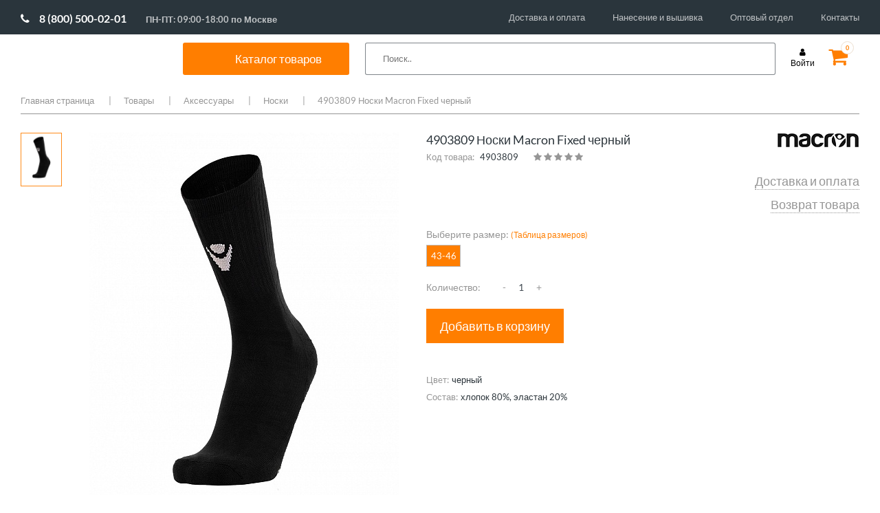

--- FILE ---
content_type: text/html; charset=UTF-8
request_url: https://www.sportmania.shop/catalog/goods/000007327/
body_size: 40683
content:

<!DOCTYPE HTML>
<html lang="en">
<head>
    <script data-skip-moving="true">var lazyJSHandlers=[],lazyJSHandled=!1;function lazyJSHandler(){lazyJSHandled||setTimeout(function(){lazyJSHandlers.forEach(function(e){try{e()}catch(e){}})},500),lazyJSHandled=!0,window.removeEventListener("scroll",lazyJSHandler),window.removeEventListener("click",lazyJSHandler),window.removeEventListener("mousemove",lazyJSHandler)}window.addEventListener("scroll",lazyJSHandler),window.addEventListener("click",lazyJSHandler),window.addEventListener("mousemove",lazyJSHandler);</script>
    <meta charset="utf-8">
    <meta name="viewport" content="width=device-width">
    <title>4903809 Носки Macron Fixed черный  цвет черный </title>
    <link rel="shortcut icon" type="image/png" href="/upload/favicon.png" />
    <!-- Fonts -->
    <link href="https://fonts.googleapis.com/css?family=Lato:300,400,700&amp;subset=cyrillic&display=swap" rel="stylesheet">

    <!-- CSS -->
            <style>@charset "UTF-8";@font-face{font-family:Lato;font-style:normal;font-weight:300;src:local('Lato Light'),local('Lato-Light'),url(https://fonts.gstatic.com/s/lato/v16/S6u9w4BMUTPHh7USSwiPHA.ttf) format('truetype')}@font-face{font-family:Lato;font-style:normal;font-weight:400;src:local('Lato Regular'),local('Lato-Regular'),url(https://fonts.gstatic.com/s/lato/v16/S6uyw4BMUTPHjx4wWw.ttf) format('truetype')}@font-face{font-family:Lato;font-style:normal;font-weight:700;src:local('Lato Bold'),local('Lato-Bold'),url(https://fonts.gstatic.com/s/lato/v16/S6u9w4BMUTPHh6UVSwiPHA.ttf) format('truetype')}@font-face{font-family:FontAwesome;src:url(bitrix/templates/mwi/fonts/fontawesome-webfont.eot?v=4.7.0);src:url(bitrix/templates/mwi/fonts/fontawesome-webfont.eot?#iefix&v=4.7.0) format("embedded-opentype"),url(bitrix/templates/mwi/fonts/fontawesome-webfont.woff2?v=4.7.0) format("woff2"),url(bitrix/templates/mwi/fonts/fontawesome-webfont.woff?v=4.7.0) format("woff"),url(bitrix/templates/mwi/fonts/fontawesome-webfont.ttf?v=4.7.0) format("truetype"),url(bitrix/templates/mwi/fonts/fontawesome-webfont.svg?v=4.7.0#fontawesomeregular) format("svg");font-weight:400;font-style:normal}.fa{display:inline-block;font:normal normal normal 14px/1 FontAwesome;font-size:inherit;text-rendering:auto;-webkit-font-smoothing:antialiased;-moz-osx-font-smoothing:grayscale}.fa-star:before{content:""}.fa-user:before{content:""}.fa-shopping-cart:before{content:""}.fa-phone:before{content:""}.fa-twitter:before{content:""}.fa-facebook:before{content:""}.fa-envelope:before{content:""}.fa-instagram:before{content:""}.fa-vk:before{content:""}.cols-container .holder:after,.comment-rating:after,.copy-wrap:after,.drop-cols .wrap:after,.footer-box .wrap:after,.footer-box:after,.head-box .holder:after,.head-box:after,.nav .drop:after,.nav>ul:after,.social-list:after,.top-line:after{content:" ";display:block;clear:both}.bottom-nav,.drop-cols .col,.footer-nav,.nav>ul,.payment,.social-list,.top-nav{margin:0;padding:0;list-style:none}html{box-sizing:border-box;height:100%}*,:after,:before{box-sizing:border-box}body{margin:0;color:#2c353b;background:#fff;font:13px/1.3846 Lato,sans-serif;min-width:1000px;overflow-y:scroll;-webkit-text-size-adjust:100%;-ms-text-size-adjust:none;height:100%}*{max-height:1000000px}footer,header,nav{display:block}img{border-style:none}a{text-decoration:none;color:#000;outline:0}input,textarea{font:100% Lato,sans-serif;color:#3f4850;vertical-align:middle}form{margin:0;padding:0;border-style:none}input::-moz-focus-inner{border:0;padding:0;outline:0}html input[type=button],input[type=submit]{-webkit-appearance:button}textarea{overflow:auto;resize:vertical;vertical-align:top}input[type=radio]{padding:0}h3{font-family:Lato,sans-serif;line-height:1.2em;margin:0 0 1.2em}h3{margin:0 0 18px}p{margin:0 0 1.2em;line-height:1.6em}.container{margin-right:auto;margin-left:auto;padding-left:10px;padding-right:10px}.container:after,.container:before{content:" ";display:table}.container:after{clear:both}@media (min-width:768px){.container{width:758px}}@media (min-width:1000px){.container{width:1000px}}@media (min-width:1240px){.container{width:1240px}}@-ms-viewport{width:device-width}.page{overflow:hidden;position:relative;min-height:100%;padding-bottom:260px}.container{max-width:1240px;position:relative;margin:0 auto;width:auto!important}.top-line{padding:10px 0 0;height:70px}.logo{float:left;background:url([data-uri]) no-repeat;width:185px;margin:0 40px 0 0}.logo a{display:block;height:48px;text-indent:-9999px;overflow:hidden}@media all and (max-width:1149px){.logo{margin:0 18px 0 0}}.phone-wrap{float:left;padding:10px 39px 0 0}.phone-wrap .phone{display:block;font-size:14.5px;margin:0 0 3px}.phone-wrap .phone .fa{font-size:14px;color:#2c353b;margin:0 6px 0 0}.phone-wrap .schedule{font-size:10px;display:block;text-align:center}@media all and (max-width:1149px){.phone-wrap{padding:10px 15px 0 0}}.top-nav{float:left}.top-nav li{float:left;margin-left:30px}.top-nav li:first-child{margin-left:0}.top-nav a{line-height:47px;font-size:12.5px}@media all and (max-width:1149px){.top-nav li{margin-left:13px}}.cart{float:right;padding:10px 9px 0 0;margin:0 0 0 20px;position:relative}.cart .fa{font-size:30px;line-height:25px}.cart.cart-full .fa{color:#ff7e00}.cart .number{position:absolute;top:0;right:0;border:1px solid #eddfd0;border-radius:50%;width:19px;height:19px;font-size:9px;line-height:17px;color:#ff7e00;font-weight:700;text-align:center;background:#fff}.login{font-size:12px;margin:10px 0 0;float:right;text-align:center}.login .fa{display:block;margin:0 0 2px}.login .text{display:block}.head-box{background:#2c353b;margin:0 -9999px;padding:0 9999px}.head-box .holder{position:relative;padding:10px 0;z-index:15}.nav{float:left}.nav>ul>li{float:left;margin-left:28px;margin-bottom:-10px}.nav>ul>li:first-child{margin-left:0}.nav>ul>li>a{font-size:14.5px;color:#fff;display:block;line-height:30px;padding-bottom:10px}.nav .drop{position:absolute;top:100%;left:-30px;right:-30px;padding:24px 30px 20px 30px;background:#fff;display:none}.nav .image{float:right;margin-top:3px;margin-left:-40px;text-align:center}.nav .image img{display:block}.nav .image span{font-size:18px;color:#ff7f00}.nav .image .under{font-size:13px;color:#000}.drop-cols{overflow:hidden}.drop-cols .col-holder{width:25%;float:left}.drop-cols .col-holder-20{width:20%;float:left}.drop-cols .col-title{display:block;font-size:14px;font-weight:600;line-height:16px;margin:0 0 18px}.drop-cols .col-title-2{display:block;font-size:14px;font-weight:600;line-height:16px;margin:38px 0 18px}.drop-cols .col{float:left;padding-right:20px;line-height:15px}.drop-cols .col li{margin:0 0 14px}.drop-cols .col li:last-child{margin-bottom:0}.drop-cols .col a{font-size:13px;display:block}.search-form{float:right;position:relative;z-index:5}.search-form .text{position:absolute;top:0;right:0;width:270px;height:30px;background:#fff;padding:0 10px;border:0}@media all and (max-width:1149px){.search-form .text{width:70px}}.promo-slider{position:relative;margin:0 0 60px!important}.promo-slider img{width:100%;height:auto;display:block}.promo-slider>div{display:none}.promo-slider>div:first-child{display:block}.promo-slider .slide-info{position:absolute;top:0;left:50%;width:1740px;margin-left:-860px;z-index:4;height:100%}.promo-slider .slide-info:before{height:100%;width:0;display:inline-block;vertical-align:middle;content:''}.promo-slider .slide-info .holder{display:inline-block;vertical-align:middle}.promo-slider .slide-info .holder>:last-child{margin:0}.promo-slider .slide-info .title{font-size:37px;display:block;color:#fff;text-transform:uppercase;margin:0 0 35px}@media all and (max-width:1739px){.promo-slider .slide-info{left:55px;right:10px;width:auto;margin:0}}.btn-transparent{display:block;border:2px solid #fff;color:#fff;text-align:center;width:200px;height:50px;margin:0 0 30px;font-size:19px;line-height:46px}.cols-container{max-width:1740px;padding:0 10px;margin:0 auto}.cols-container .holder{margin:0 -30px 60px}.cols-container .col-6{width:50%;padding:0 30px;position:relative;float:left}.cols-container img{display:block;width:100%;height:auto}.cols-container .btn-transparent{position:absolute;top:50%;left:50%;margin:-25px 0 0 -100px;opacity:0}.cols-container .promo-item{display:block}.cols-container .promo-item .image{background:#2c353b;overflow:hidden}.cols-container .promo-item .image img{transform:scale(1)}.cols-container .col-4{width:33.3333333%;float:left;padding:0 30px}.cols-container .title{font-size:19px;text-align:center;margin-top:30px;display:block;color:#2c353b}.title-wrap{margin:0 -10px 60px;padding:20px;border-top:1px dashed #969696;border-bottom:1px dashed #969696;text-align:center}.title-wrap h3{font-size:25px;line-height:38px;font-weight:400;margin:0}.partners-slider{position:relative;padding:0 45px;margin:0 0 80px}.partners-slider img{display:block;width:100%;height:auto;max-width:100%}.footer{overflow:hidden;position:relative;height:260px;margin-top:-260px;z-index:5}.footer-box{background:#2d353b;margin:0 -9999px;padding:34px 9999px 42px}.footer-box .service-col{float:left;width:31%;padding:0 2% 0 0}.footer-box .info-col{float:left;width:27%;padding:0 3% 0 0}.footer-box .contacts-col{float:left;width:19%;padding:0 2% 0 0}.footer-box .social-col{float:right;width:23%}.footer-box .col-title{display:block;font-size:14.5px;margin:0 0 20px;color:#ff7e00}.footer-box .wrap{margin:0 -15px 0 0}.footer-box .col{width:50%;padding:0 15px 0 0;float:left}.footer-box .phone-wrap{color:#fff;margin:0 0 15px;float:none}.footer-box .phone-wrap .phone{color:#fff}.footer-box .phone-wrap .phone .fa-phone{color:#fff}.footer-box .email{color:#fff;font-size:12.5px;display:block}.footer-box .email .fa{margin:0 6px 0 0}.social-list{margin:0 0 15px}.social-list li{float:left;margin-left:8px;width:30px;height:30px}.social-list li:first-child{margin:0}.social-list a{display:block;width:30px;height:30px;color:#fff;background:#bcbcbc;font-size:17px;text-align:center;line-height:30px}.yandex-review{display:block;text-align:center;color:#fff;background:#bcbcbc;font-size:12.5px;height:30px;line-height:30px}.footer-nav li{margin:0 0 13px}.footer-nav a{color:#fff;font-size:12.5px}.copy-wrap{padding:10px 0}.copy-wrap .copy{float:left;line-height:30px;font-size:12px;margin:0 38px 0 0}.copy-wrap .copy span{color:#ff7e00}.payment{float:right}.payment li{float:left;margin-left:20px}.payment li:first-child{margin-left:0}.bottom-nav{float:left}.bottom-nav li{margin:0 21px 0 0;line-height:30px;float:left}.bottom-nav li:before{content:'|';color:#959a9d;margin:0 17px 0 0}.modal-window{display:none;background:#fff;width:300px;max-width:100%;padding:17px 20px 20px}.modal-window.modal-window-large{width:560px}.modal-window .box-title{display:block;text-align:center;font-size:24px;margin:0 0 29px}.modal-form .text{width:100%;height:30px;border:1px solid #969696;padding:0 10px;margin:0 0 20px;background:0 0}.modal-form textarea.text{overflow:auto;resize:none;height:80px;margin:0 0 30px;padding:10px}.modal-form>:last-child{margin-bottom:0}.modal-form .submit{height:50px;display:block;width:100%;max-width:100%;background:#2c353b;color:#fff;font-size:18px;border:1px solid #2c353b}.modal-form .submit.submit-small{width:260px}.modal-form .submit-wrap{padding:10px 0 0;margin:0 0 25px}.modal-form .forgot{display:block;color:#000;margin:0 0 25px;font-size:12px}.modal-form .reg-link{border-top:1px dotted #9d9d9d;border-bottom:1px dotted #9d9d9d;font-size:12px;display:block;line-height:49px;text-align:center}.modal-form .alert-text{margin:0 0 12px;display:block;color:#ff7e00;font-size:12px}.modal-form .note-box{border-top:1px dotted #9d9d9d;border-bottom:1px dotted #9d9d9d;padding:15px 0}.modal-form .note-box p{margin:0 0 12px}.modal-form .note-box p:last-child{margin:0}.comment-rating{margin:0 0 19px}.comment-rating .label{float:left;font-size:12px;line-height:18px;color:#969696;margin:0 20px 0 0}.star-rating{font-size:0;display:inline-block;margin:0 19px 0 0}.star-rating__wrap{display:inline-block;font-size:17px}.star-rating__wrap:after{content:"";display:table;clear:both}.star-rating__ico{float:right;width:17px;height:17px;padding-right:1px;color:#969696}.star-rating__ico:last-child{padding-left:0}.star-rating__input{display:none}.mobile-catalog-menu{display:none}.menu__icon{display:none;width:25px;height:20px;position:absolute;left:20px;top:17px}.menu__icon span{display:block;position:absolute;height:2px;width:100%;background:#333;border-radius:9px;opacity:1;left:0;transform:rotate(0)}.moblie-menu{display:none}.menu__icon span:nth-child(1){top:0}.menu__icon span:nth-child(2),.menu__icon span:nth-child(3){top:10px}.menu__icon span:nth-child(4){top:20px}@media (max-width:999px){body{min-width:auto}.menu__icon{display:inline-block}}@media (max-width:999px){.moblie-menu{width:85%;background:#fff;position:absolute;z-index:100;left:0;top:0;padding:30px 20px}.moblie-menu .nav{float:none;margin-top:20px}.moblie-menu .nav>ul>li{float:none;margin-left:0;margin-top:15px}.moblie-menu .nav>ul>li>a{display:block;color:#000;font-weight:700;font-size:18px}.moblie-menu .nav>ul>li>a:after{content:url([data-uri]);right:25px;position:absolute}.moblie-menu .top-nav{float:none;margin-top:20px;border-top:1px solid #e1e1e1;padding-top:10px}.moblie-menu .top-nav li{margin-left:0;float:none}.moblie-menu .top-nav li a{font-size:16px;line-height:35px}.moblie-menu .nav .drop{position:relative;padding:0;left:0;right:0}.moblie-menu .close-button{position:absolute;top:25px}.moblie-menu .drop-cols .col-holder,.moblie-menu .drop-cols .col-holder-20{width:100%;float:none}.moblie-menu .drop-cols>div>.col-title,.moblie-menu .drop-cols>div>a>.col-title{margin:20px 0 15px 50px}.moblie-menu .drop-cols>div>div>ul>.col-title,.moblie-menu .drop-cols>div>div>ul>a>.col-title{margin:20px 0 15px 0}.moblie-menu .drop-cols .col-title{font-size:16px;font-weight:700}.moblie-menu .drop-cols ul.col{margin-left:50px;float:none}.moblie-menu .drop-cols br{display:none}.moblie-menu .drop-cols ul.col a{font-size:16px}.moblie-menu .nav>ul>li .drop{position:relative}.moblie-menu .nav>ul>li .drop .image{display:none}.header .top-line .phone-wrap{display:none}.header .top-line .logo{float:none;margin:0 auto;display:block}.header .top-line .top-nav{display:none}.header .head-box{background:0 0}.header .head-box nav.nav{display:none}.header .head-box .search-form{float:none}.header .head-box .search-form .text{position:relative;width:100%;border:1px solid #e1e1e1}.header .top-line .bx-basket .login{position:absolute;top:10px;right:75px}.header .top-line .bx-basket .cart{position:absolute;right:20px;top:10px}.promo-slider{margin:0 0 30px!important}.promo-slider .slide-info{display:none}.cols-container .holder .col-6{width:100%;padding:0;margin-bottom:10px}.cols-container .holder{margin:0 -30px 10px}.cols-container .title-wrap{margin:0 -10px 20px}.cols-container .holder .col-4{width:100%;margin-bottom:25px}.cols-container .holder .col-4 .promo-item .title{margin-top:10px}.partners-slider{padding:0}.footer-box .social-col{float:left;width:50%;order:1;margin-bottom:30px}.footer-box .contacts-col{float:left;width:50%;order:2}.footer-box .contacts-col .phone-wrap .schedule{text-align:left;font-size:14.5px;margin-left:17px}.footer-box .service-col{float:right;width:50%;order:3}.footer-box .info-col{float:right;width:50%;order:4}.footer,.footer .footer-box{height:auto;vertical-align:top}.footer .copy-wrap .copy{width:50%;line-height:18px;margin:0;padding-right:15px}.footer .copy-wrap .payment{width:50%}.footer .copy-wrap .payment li{width:calc(25% - 10px);margin-left:10px;line-height:40px;height:40px}.footer .copy-wrap .payment li:first-child{margin-left:0;width:25%}.footer .copy-wrap .payment li img{width:100%!important;height:auto!important;vertical-align:middle;max-width:60px}.footer .copy-wrap .bottom-nav{padding-left:12px;width:100%}.footer .copy-wrap .bottom-nav li{width:50%;margin:0}.footer .copy-wrap .bottom-nav li::before{content:'';margin:0}.mobile-catalog-menu{display:block;margin-bottom:30px}.mobile-catalog-menu nav{float:none}.mobile-catalog-menu nav ul{font-size:0}.mobile-catalog-menu nav ul li{display:inline-block;width:calc(50% - 28px);margin-left:28px!important;height:60px;vertical-align:top}.mobile-catalog-menu nav ul li a{color:#000;font-size:18px;font-weight:700;line-height:18px}}@media (min-width:768px) and (max-width:999px){.header .top-line .logo{margin:0 auto 0 10%}.header .head-box .search-form .text{position:absolute;width:40%;border:1px solid #e1e1e1;top:-65px;right:130px}}@media (max-width:767px){.footer,.footer .footer-box{height:auto;display:flex;flex-direction:column}.footer .container{width:100%!important}.footer-box .contacts-col,.footer-box .info-col,.footer-box .service-col{width:100%}.footer-box .social-col{width:75%}.footer-box .contacts-col,.footer-box .service-col{margin-bottom:30px}}@media (max-width:450px){.header .top-line .logo{margin:0 auto 0 20%;width:40%;background-size:100%;background-position:center}}.logo{width:188px}.promo-slider .slide-info{width:263px}</style>
        <link rel="stylesheet" href="/bitrix/templates/mwi/css/font-awesome.css" media="print" onload="this.media='all'; this.onload=null;">
        <link rel="stylesheet" href="/bitrix/templates/mwi/css/all.css" media="print" onload="this.media='all'; this.onload=null;">
        <link rel="stylesheet" href="/bitrix/templates/mwi/css/jquery.fancybox.css" media="print" onload="this.media='all'; this.onload=null;">
        <link rel="stylesheet" href="/bitrix/templates/mwi/js/xzoom.css" media="print" onload="this.media='all'; this.onload=null;">
        <link rel="stylesheet" href="/bitrix/templates/mwi/js/magnific-popup.css" media="print" onload="this.media='all'; this.onload=null;">
            <meta http-equiv="Content-Type" content="text/html; charset=UTF-8" />
<meta name="robots" content="index, follow" />
<meta name="keywords" content="СпортМания, 4903809 Носки Macron Fixed черный, черный,  " />
<meta name="description" content="4903809 Носки Macron Fixed черный черный цвет купить по выгодной цене в интернет магазине СпортМания. Акции, скидки, отзывы. Доставка по России и самовывоз." />
<link rel="canonical" href="/catalog/goods/000007327/" />
<script data-skip-moving="true">(function(w, d, n) {var cl = "bx-core";var ht = d.documentElement;var htc = ht ? ht.className : undefined;if (htc === undefined || htc.indexOf(cl) !== -1){return;}var ua = n.userAgent;if (/(iPad;)|(iPhone;)/i.test(ua)){cl += " bx-ios";}else if (/Windows/i.test(ua)){cl += ' bx-win';}else if (/Macintosh/i.test(ua)){cl += " bx-mac";}else if (/Linux/i.test(ua) && !/Android/i.test(ua)){cl += " bx-linux";}else if (/Android/i.test(ua)){cl += " bx-android";}cl += (/(ipad|iphone|android|mobile|touch)/i.test(ua) ? " bx-touch" : " bx-no-touch");cl += w.devicePixelRatio && w.devicePixelRatio >= 2? " bx-retina": " bx-no-retina";if (/AppleWebKit/.test(ua)){cl += " bx-chrome";}else if (/Opera/.test(ua)){cl += " bx-opera";}else if (/Firefox/.test(ua)){cl += " bx-firefox";}ht.className = htc ? htc + " " + cl : cl;})(window, document, navigator);</script>


<link href="/bitrix/cache/css/s1/mwi/page_c97e95fe071ca74d4f4dce106db4ab6f/page_c97e95fe071ca74d4f4dce106db4ab6f_v1.css?17543226474142" type="text/css"  rel="stylesheet" />
<link href="/bitrix/cache/css/s1/mwi/template_ab10f7853c791503947b4e4860ee7e86/template_ab10f7853c791503947b4e4860ee7e86_v1.css?175432264751110" type="text/css"  data-template-style="true" rel="stylesheet" />







    <!-- JS -->
        
</head>
<body>

<div id="panel"></div>
<div class="page">
    <div class="container">
        <!-- header -->
        <header class="header">
            <div class="top-line">

                <div class="phone-wrap">
                    <a href="tel:88005000201" class="phone phone-new"><span class="fa fa-phone fa-phone-new"></span>8 (800) 500-02-01</a> <span class="schedule schedule-new">ПН-ПТ: 09:00-18:00 по Москве</span>                </div>
                



<ul class="top-nav">

			<li><a href="/delivery/">Доставка и оплата</a></li>
		
			<li><a href="/personalization/">Нанесение и вышивка</a></li>
		
			<li><a href="/team-equipment/">Оптовый отдел</a></li>
		
			<li><a href="/contacts/">Контакты</a></li>
		

</ul>

            </div>
            <div class="head-box">
                <div class="holder">
                    <div class="menu__icon">
                        <span></span>
                        <span></span>
                        <span></span>
                        <span></span>
                    </div>
                    <span class="logo"
                      style="background: url('/images/g70.svg' ) no-repeat;">                         	                        <a href="/">SportMania</a></span>						</span>
                    

    <nav class="nav">
        <ul>
                                            <li class="spisok"><div class="catal"><span>Каталог товаров</span></div>
                    <div class="drop">
                                                    <span class="a_drop_level2 first_punkt" >Одежда</span>
                            <div class="drop_level2_none">
                                <div class="drop-cols">
	<div class="col-holder">
 <a href="/catalog/goods/odezhda/filter/pol-is-muzhchiny/apply/"><span class="col-title">Мужская одежда</span></a>
        <div class="wrap">
            <ul class="col">
                <li><a href="/catalog/goods/odezhda/bridzhi/filter/pol-is-muzhchiny/apply/">Бриджи</a></li>
                <li><a href="/catalog/goods/odezhda/bryuki/filter/pol-is-muzhchiny/apply/">Брюки</a></li>
                <li><a href="/catalog/goods/odezhda/vetrovki/filter/pol-is-muzhchiny/apply/">Ветровки</a></li>
                <li><a href="/catalog/goods/odezhda/dzhempery/filter/pol-is-muzhchiny/apply/">Джемперы</a></li>
                <li><a href="/catalog/goods/odezhda/zhilety/filter/pol-is-muzhchiny/apply/">Жилеты</a></li>
                <li><a href="/catalog/goods/odezhda/kurtki/filter/pol-is-muzhchiny/apply/">Куртки</a></li>
                <li><a href="/catalog/goods/odezhda/longslivy/filter/pol-is-muzhchiny/apply/">Лонгсливы</a></li>
                <li><a href="/catalog/goods/odezhda/mayki/filter/pol-is-muzhchiny/apply/">Майки</a></li>
                <li><a href="/catalog/goods/odezhda/olimpiyki/filter/pol-is-muzhchiny/apply/">Олимпийки</a></li>
                <li><a href="/catalog/goods/odezhda/polo/filter/pol-is-muzhchiny/apply/">Поло</a></li>
                <li><a href="/catalog/goods/odezhda/sportivnye_kostyumy/filter/pol-is-muzhchiny/apply/">Спортивные костюмы</a></li>
                <li><a href="/catalog/goods/odezhda/tolstovki/filter/pol-is-muzhchiny/apply/">Толстовки</a></li>
                <li><a href="/catalog/goods/odezhda/futbolki/filter/pol-is-muzhchiny/apply/">Футболки</a></li>
                <li><a href="/catalog/goods/odezhda/shorty/filter/pol-is-muzhchiny/apply/">Шорты</a></li>
            </ul>
        </div>
</div>
    <div class="col-holder">
        <a href="/catalog/goods/odezhda/filter/pol-is-zhenshchiny/apply/"><span class="col-title">Женская одежда</span></a>
        <div class="wrap">
            <ul class="col">
                <li><a href="/catalog/goods/odezhda/bridzhi/filter/filter/pol-is-zhenshchiny/apply/">Бриджи</a></li>
                <li><a href="/catalog/goods/odezhda/bryuki/filter/filter/pol-is-zhenshchiny/apply/">Брюки</a></li>
                <li><a href="/catalog/goods/odezhda/vetrovki/filter/pol-is-zhenshchiny/apply/">Ветровки</a></li>
                <li><a href="/catalog/goods/odezhda/dzhempery/filter/pol-is-zhenshchiny/apply/">Джемперы</a></li>
                <li><a href="/catalog/goods/odezhda/zhilety/filter/pol-is-zhenshchiny/apply/">Жилеты</a></li>
                <li><a href="/catalog/goods/odezhda/kurtki/filter/pol-is-zhenshchiny/apply/">Куртки</a></li>
                <li><a href="/catalog/goods/odezhda/longslivy/filter/pol-is-zhenshchiny/apply/">Лонгсливы</a></li>
                <li><a href="/catalog/goods/odezhda/mayki/filter/pol-is-zhenshchiny/apply/">Майки</a></li>
                <li><a href="/catalog/goods/odezhda/olimpiyki/filter/pol-is-zhenshchiny/apply/">Олимпийки</a></li>
                <li><a href="/catalog/goods/odezhda/polo/filter/pol-is-zhenshchiny/apply/">Поло</a></li>
                <li><a href="/catalog/goods/odezhda/sportivnye_kostyumy/filter/pol-is-zhenshchiny/apply/">Спортивные костюмы</a></li>
                <li><a href="/catalog/goods/odezhda/tolstovki/filter/pol-is-zhenshchiny/apply/">Толстовки</a></li>
                <li><a href="/catalog/goods/odezhda/topy/filter/pol-is-zhenshchiny/apply/">Топы</a></li>
                <li><a href="/catalog/goods/odezhda/futbolki/filter/pol-is-zhenshchiny/apply/">Футболки</a></li>
                <li><a href="/catalog/goods/odezhda/shorty/filter/pol-is-zhenshchiny/apply/">Шорты</a></li>
                <li><a href="/catalog/goods/odezhda/yubki_i_platya/filter/pol-is-zhenshchiny/apply/">Юбки и платья</a></li>
            </ul>
        </div>
    </div>
    <div class="col-holder">
        <a href="/catalog/goods/odezhda/filter/pol-is-children/apply/"><span class="col-title">Детская одежда</span></a>
        <div class="wrap">
            <ul class="col">
                <li><a href="/catalog/goods/odezhda/bridzhi/filter/pol-is-children/apply/">Бриджи</a></li>
                <li><a href="/catalog/goods/odezhda/bryuki/filter/pol-is-children/apply/">Брюки</a></li>
                <li><a href="/catalog/goods/odezhda/vetrovki/filter/pol-is-children/apply/">Ветровки</a></li>
                <li><a href="/catalog/goods/odezhda/dzhempery/filter/pol-is-children/apply/">Джемперы</a></li>
                <li><a href="/catalog/goods/odezhda/zhilety/filter/pol-is-children/apply/">Жилеты</a></li>
                <li><a href="/catalog/goods/odezhda/kurtki/filter/pol-is-children/apply/">Куртки</a></li>
                <li><a href="/catalog/goods/odezhda/longslivy/filter/pol-is-children/apply/">Лонгсливы</a></li>
                <li><a href="/catalog/goods/odezhda/mayki/filter/pol-is-children/apply/">Майки</a></li>
                <li><a href="/catalog/goods/odezhda/olimpiyki/filter/pol-is-children/apply/">Олимпийки</a></li>
                <li><a href="/catalog/goods/odezhda/polo/filter/pol-is-children/apply/">Поло</a></li>
                <li><a href="/catalog/goods/odezhda/sportivnye_kostyumy/filter/pol-is-children/apply/">Спортивные костюмы</a></li>
                <li><a href="/catalog/goods/odezhda/tolstovki/filter/pol-is-children/apply/">Толстовки</a></li>
            <!--    <li><a href="/catalog/goods/odezhda/topy/filter/pol-is-children/apply/">Топы</a></li> -->
                <li><a href="/catalog/goods/odezhda/futbolki/filter/pol-is-children/apply/">Футболки</a></li>
                <li><a href="/catalog/goods/odezhda/shorty/filter/pol-is-children/apply/">Шорты</a></li>
             <!--   <li><a href="/catalog/goods/odezhda/yubki_i_platya/filter/pol-is-children/apply/">Юбки и платья</a></li> -->

        </div>
    </div>
</div>

 <br>                            </div>
                                                    <span class="a_drop_level2 " >Обувь</span>
                            <div class="drop_level2_none">
                                <div class="drop-cols">
<div class="col-holder">
<span class="col-title"><a href="/catalog/goods/obuv/filter/pol-is-muzhchiny/apply/">Мужская обувь</a></span>
		<div class="wrap">
			<ul class="col">
		            <li><a href="/catalog/goods/obuv/botinki/filter/pol-is-muzhchiny/apply/">Зимняя обувь</a></li>
 			    <li><a href="/catalog/goods/obuv/kedy/filter/pol-is-muzhchiny/apply/">Кеды</a></li>
			    <li><a href="/catalog/goods/obuv/krossovki/filter/pol-is-muzhchiny/apply/">Кроссовки</a></li>
		            <li><a href="/catalog/goods/obuv/slantsy/filter/pol-is-muzhchiny/apply/">Сланцы и сандалии</a></li>   
  			    <li><a href="/catalog/goods/obuv/outdoor/filter/pol-is-muzhchiny/apply/">Треккинговая обувь</a></li>
</ul>
		</div>
	</div>
	<div class="col-holder">
 <span class="col-title"><a href="/catalog/goods/obuv/filter/pol-is-zhenshchiny/apply/">Женская обувь</a></span>
		<div class="wrap">
			<ul class="col">			                
				<li><a href="/catalog/goods/obuv/botinki/filter/pol-is-zhenshchiny/apply/">Зимняя обувь</a></li>
                                <li><a href="/catalog/goods/obuv/kedy/filter/pol-is-zhenshchiny/apply/">Кеды</a></li>
  				<li><a href="/catalog/goods/obuv/krossovki/filter/pol-is-zhenshchiny/apply/">Кроссовки</a></li>  
		                <li><a href="/catalog/goods/obuv/slantsy/filter/pol-is-zhenshchiny/apply/">Сланцы и сандалии</a></li>   
  			        <li><a href="/catalog/goods/obuv/outdoor/filter/pol-is-zhenshchiny/apply/">Треккинговая обувь</a></li>
</ul>
		</div>
	</div>
	<div class="col-holder">
 <span class="col-title"><a href="/catalog/goods/obuv/filter/pol-is-children/apply/">Детская обувь</a></span>
		<div class="wrap">
			<ul class="col">
				<li><a href="/catalog/goods/obuv/botinki/filter/pol-is-children/apply/">Зимняя обувь</a></li>
                                <li><a href="/catalog/goods/obuv/kedy/filter/pol-is-children/apply/">Кеды</a></li>
  				<li><a href="/catalog/goods/obuv/krossovki/filter/pol-is-children/apply/">Кроссовки</a></li>  
		                <li><a href="/catalog/goods/obuv/slantsy/filter/pol-is-children/apply/">Сланцы и сандалии</a></li>   
  			        <li><a href="/catalog/goods/obuv/outdoor/filter/pol-is-children/apply/">Треккинговая обувь</a></li>
</ul>
		</div>
	</div>
	<div class="col-holder">
<span class="col-title">Специализированная обувь</span>
		<div class="wrap">
			<ul class="col">
  		        <li><a href="/catalog/goods/basketball/basketbolnye_krossovki/">Баскетбольные кроссовки</a></li>
  		        <li><a href="/catalog/goods/voleyball/voleybolnye_krossovki/">Волейбольные кроссовки</a></li>
  		        <li><a href="/catalog/goods/obuv/legkoatleticheskie_shipovki/">Легкоатлетические шиповки</a></li>
  		        <li><a href="/catalog/goods/football/butsy/">Футбольные бутсы</a></li>
  		        <li><a href="/catalog/goods/football/shipovki/">Футбольные шиповки</a></li>
  		        <li><a href="/catalog/goods/football/futzalki/">Футзалки</a></li>
</ul>
		</div>
	</div>

</div><br>                            </div>
                                                    <span class="a_drop_level2 " >Аксессуары</span>
                            <div class="drop_level2_none">
                                <div class="drop-cols">
	<div class="col-holder">
 <a href="/catalog/goods/aksessuary/"><span class="col-title">Аксессуары</span></a>
		<div class="wrap">
			<ul class="col">
				<li><a href="/catalog/goods/aksessuary/butylki_dlya_vody/">Бутылки для воды</a></li>
				<li><a href="/catalog/goods/aksessuary/napulsniki/">Напульсники</a></li>
				<li><a href="/catalog/goods/aksessuary/nizhnee_bele/">Нижнее белье</a></li>
				<li><a href="/catalog/goods/aksessuary/noski/">Носки и гольфы</a></li>
				<li><a href="/catalog/goods/aksessuary/ochki_solntsezashchitnye/">Очки солнцезащитные</a></li>
				<li><a href="/catalog/goods/aksessuary/perchatki/">Перчатки и варежки</a></li>
                                <li><a href="/catalog/goods/aksessuary/polotentsa/">Полотенца</a></li>
				<li><a href="/catalog/goods/aksessuary/remni/">Ремни</a></li>
				<li><a href="/catalog/goods/aksessuary/chekhly_dlya_telefonov/">Чехлы для телефонов</a></li>
				<li><a href="/catalog/goods/aksessuary/sheykery/">Шейкеры</a></li>
                        </ul>
		</div>
	</div>
	<div class="col-holder">
 <span class="col-title">Головные уборы</span>
		<div class="wrap">
			<ul class="col">
				<li><a href="/catalog/goods/aksessuary/balaklavy/">Балаклавы</a></li>
				<li><a href="/catalog/goods/aksessuary/beysbolki/">Бейсболки</a></li>
                                <li><a href="/catalog/goods/aksessuary/kozyrki/ ">Козырьки</a></li>
				<li><a href="/catalog/goods/aksessuary/panamy/">Панамы</a></li>
				<li><a href="/catalog/goods/aksessuary/povyazki_na_golovu/">Повязки на голову</a></li>
				<li><a href="/catalog/goods/aksessuary/shapki/">Шапки</a></li>                 
				<li><a href="/catalog/goods/aksessuary/sharfy_i_snudy/">Шарфы и снуды </a></li>
                       </ul>
		</div>
	</div>
	<div class="col-holder">
  <span class="col-title">Рюкзаки и сумки</span>
		<div class="wrap">
			<ul class="col">
				<li><a href="/catalog/goods/aksessuary/portfeli/">Портфели</a></li>
				<li><a href="/catalog/goods/aksessuary/ryukzaki/">Рюкзаки</a></li>	
	                        <li><a href="/catalog/goods/aksessuary/ryukzaki_meshki/">Рюкзаки-мешки</a></li>
				<li><a href="/catalog/goods/aksessuary/sumki_dlya_aksessuarov/">Сумки для аксессуаров</a></li>
				<li><a href="/catalog/goods/aksessuary/sumki/">Сумки спортивные</a></li>
				<li><a href="/catalog/goods/aksessuary/sumki_na_kolesakh/">Чемоданы и сумки на колесах</a></li>

		</ul>
		</div>
	</div>

	<div class="col-holder">
<a href="/catalog/goods/meditsina/"> <span class="col-title">Спортивная медицина</span></a>
		<div class="wrap">
			<ul class="col">
				<li><a href="/catalog/goods/meditsina/bandazhi_i_supporty/">Бандажи и суппорты</a></li>
				<li><a href="/catalog/goods/meditsina/binty/">Бинты</a></li>
				<li><a href="/catalog/goods/meditsina/zamorozka/">Заморозка</a></li>
				<li><a href="/catalog/goods/meditsina/krasota_i_ukhod/">Красота и уход</a></li>
	                        <li><a href="/catalog/goods/meditsina/kinezio_teypy/">Тейпы кинезиологические</a></li>
	                        <li><a href="/catalog/goods/meditsina/sportivnye_teypy/">Тейпы спортивные</a></li>
	                        <li><a href="/catalog/goods/meditsina/aksessuary_dlya_teypov/">Аксессуары для тейпов</a></li>
				<li><a href="/catalog/goods/meditsina/stelki/">Стельки</a></li>
				<li><a href="/catalog/goods/meditsina/sumki_meditsinskie/">Сумки медицинские</a></li>

                        </ul>
		</div>
	</div>
</div>
 <br>                            </div>
                                                    <span class="a_drop_level2 " >Футбол</span>
                            <div class="drop_level2_none">
                                <div class="drop-cols">
	<div class="col-holder">
<span class="col-title">Экипировка</span>
		<div class="wrap">
			<ul class="col">
				<li><a href="/catalog/goods/football/futbolnaya_forma/">Футбольная форма</a></li>
				<li><a href="/catalog/goods/football/vratarskaya_forma/">Вратарская форма</a></li>
                                <li><a href="/catalog/goods/football/vratarskie_perchatki/">Вратарские перчатки</a></li>
				<li><a href="/catalog/goods/football/vratarskaya_zashchita/">Вратарская защита</a></li>
				<li><a href="/catalog/goods/football/futbolnye_getry/">Гетры</a></li>
				<li><a href="/catalog/goods/football/kapitanskie_povyazki/">Капитанские повязки</a></li>
				<li><a href="/catalog/goods/football/manishki/">Манишки</a></li>
                                <li><a href="/catalog/goods/football/schitki/">Щитки</a></li>
                                <li><a href="/catalog/goods/football/fiksatory_dlya_shchitkov/">Фиксаторы для щитков</a></li>
<br>
				<li><a href="/catalog/goods/football/sudeyskaya_forma/">Судейская форма</a></li>
				<li><a href="/catalog/goods/inventar/sudeyskiy_inventar/">Судейский инвентарь</a></li>
				<li><a href="/catalog/goods/inventar/svistki/">Свистки</a></li>

</ul>
		</div>
	</div>
	<div class="col-holder">
		<div class="wrap">
			<ul class="col">
                        <span class="col-title">Обувь</span>  
			<li><a href="/catalog/goods/football/butsy/">Бутсы</a> </li>
			<li><a href="/catalog/goods/football/futzalki/">Футзалки</a> </li>
			<li><a href="/catalog/goods/football/shipovki/">Шиповки</a></li>
		        <li><a href="/catalog/goods/football/shipy/">Шипы для бутс</a></li>
<br>
	<span class="col-title">Мячи</span>
			<li><a href="/catalog/goods/football/myachi/">Футбол</a></li>
			<li><a href="/catalog/goods/football/mini-futbolnye_myachi/">Мини-футбол</a></li>
  			<li><a href="/catalog/goods/football/myachi-plyazhnyj_futbol/">Пляжный футбол</a></li><br>
				<li><a href="/catalog/goods/inventar/sumki_dlya_myachey/">Сумки для мячей</a></li>
			</ul>			
		</div>
	</div>	

	<div class="col-holder">
	<span class="col-title">Инвентарь</span>
		<div class="wrap">
			<ul class="col"> 
			<li><a href="/catalog/goods/inventar/barjery/">Барьеры</a></li>
			<li><a href="/catalog/goods/football/vorota/">Ворота</a></li>
			<li><a href="/catalog/goods/football/komplektuyushchie_dlya_vorot/">Комплектующие для ворот</a></li>
                        <li><a href="/catalog/goods/inventar/konusy/">Конусы</a></li>
				<li><a href="/catalog/goods/inventar/koordinatsionnye_lestnitsy/">Координационные лестницы</a></li>
                                <li><a href="/catalog/goods/inventar/reaction_balls/">Мячи для развития реакции</a></li>
				<li><a href="/catalog/goods/inventar/nasosy/">Насосы для мячей</a></li>
                                <li><a href="/catalog/goods/inventar/palki_i_perekladiny/">Палки и перекладины</a></li>
                                <li><a href="/catalog/goods/inventar/parashuty_dlya_bega/">Парашюты для бега</a></li>
				<li><a href="/catalog/goods/inventar/sekundomery/">Секундомеры</a></li>
			        <li><a href="/catalog/goods/football/setki/">Сетки для ворот</a></li>     
			 	<li><a href="/catalog/goods/inventar/setki_zagraditelnye/">Сетки заградительные</a></li>
				<li><a href="/catalog/goods/inventar/dlya_igrovyh_vidov_sporta/">Специализированный инвентарь</a></li>
				<li><a href="/catalog/goods/inventar/takticheskie_doski/">Тактические доски</a></li>
				<li><a href="/catalog/goods/inventar/fishki/">Фишки разметочные</a></li>






			</ul>			
		</div>
	</div>
	<div class="col-holder">
<a href="/catalog/goods/inventar/"> <span class="col-title"></span></a>
		<div class="wrap">
			<ul class="col">
		</ul>
		</div>
	</div>



	<div class="col-holder-club">
 <!-- 	<a href="/catalog/clubs/"><span class="col-title">Футбольные клубы</span></a>
		<div class="wrap">
			<ul ="ul-club">
				<li><a href="/catalog/clubs/arsenal/"><img src="/images/Arsenal_FC-mini.jpg" alt="Арсенал"></img></a>

</li>
                                <li><a href="/catalog/clubs/atletico_madrid/"><img src="/images/Atletico_Madrid_logo-mini.jpg" alt="Атлетико Мадрид"></img></a></li>
                                <li><a href="/catalog/clubs/bavariya/"><img src="/images/bayern-mini.jpg" alt="Бавария"></img></a></li>                              
			         <li><a href="/catalog/clubs/barselona/"><img src="/images/FC_Barcelona-mini.png" alt="Барселона"></img></a></li>
                                <li><a href="/catalog/clubs/inter/"><img src="/images/inter-mini.jpg" alt="Интер"></img></a></li>
                                <li><a href="/catalog/clubs/manchester_siti/"><img src="/images/Manchester_City_mini.jpg" alt="Манчестер Сити"></img></a></li>	
                                <li><a href="/catalog/clubs/manchester_yunayted/"><img src="/images/mu-mini.jpg" alt="Манчестер Юнайтед"></img></a></li> 
                               <li><a href="/catalog/clubs/pszh/"><img src="/images/FC_Paris_Saint-Germain_Logo-mini.jpg" alt="ПСЖ"></img></a></li>         
                                                      <li><a href="/catalog/clubs/real_madrid/"><img src="/images/Real_Madrid-mini.jpg" alt="Реал Мадрид"></img></a></li>		
       <li><a href="/catalog/clubs/sbornaya_italii/"><img src="/images/italy-mini.jpg" alt="Сборная Италии"></img></a></li>  	
                                <li><a href="/catalog/clubs/sbornaya_rossii/"><img src="/images/emblema_rossiyskogo_futbolnogo_souza-mini.jpg" alt="Сборная России"></img></a></li>
   				<li><a href="/catalog/clubs/spartak_moskva/"><img src="/images/new_spartak_logo-mini.jpg" alt="Спартак Москва"></img></a></li>		
				<li><a href="/catalog/clubs/chelsi/"><img src="/images/FC_Chelsea_Logo-mini.jpg" alt="Челси"></img></a></li>		
                                <li><a href="/catalog/clubs/yuventus/"><img src="/images/juve-mini.jpg" alt="Ювентус"></img></a></li>  
			</ul>			
		</div> --!>

	</div>

	</div><br>                            </div>
                                                    <span class="a_drop_level2 " >Командный спорт</span>
                            <div class="drop_level2_none">
                                <div class="drop-cols">
	<div class="col-holder">
		<div class="wrap">
			<ul class="col">
                    <a href="/catalog/goods/basketball/"><span class="col-title">Баскетбол</span></a>
				<li><a href="/catalog/goods/basketball/basketbolnaya_forma/">Баскетбольная форма</a></li>
                                 <li><a href="/catalog/goods/basketball/basketbolnye_krossovki/">Кроссовки</a></li>
                                <li><a href="/catalog/goods/basketball/basketbolnye_myachi/">Мячи</a></li>
                                <li><a href="/catalog/goods/basketball/kolza/">Кольца</a></li>
			        <li><a href="/catalog/goods/basketball/basketbolnye_setki/">Сетки</a></li>
			        <li><a href="/catalog/goods/basketball/basketbolnye_stoyki/">Стойки</a></li>
			        <li><a href="/catalog/goods/basketball/schity/">Щиты</a></li>
                      <a href="/catalog/goods/handball/"><span class="col-title-2">Гандбол</span></a>
                        <li><a href="/catalog/futbol/igrovaya-forma/">Игровая форма</a></li>
		       <li><a href="/catalog/mini-futbol/futsal_goals/">Ворота</a></li>
		       <li><a href="/catalog/goods/handball/balls/">Мячи</a></li>
		       <li><a href="/catalog/mini-futbol/setki/">Сетки для ворот</a></li>  

</ul>
		</div>
	</div>

	<div class="col-holder">
		<div class="wrap">
			<ul class="col">
				<a href="/catalog/goods/voleyball/"><span class="col-title">Волейбол</span></a>
				<li><a href="/catalog/goods/voleyball/voleybolnaya_forma/">Волейбольная форма</a></li>
                                <li><a href="/catalog/goods/voleyball/voleybolnye_krossovki/">Кроссовки</a></li>
                                <li><a href="/catalog/goods/voleyball/voleybolnye_myachi/">Мячи</a></li>
				<li><a href="/catalog/goods/voleyball/nakolenniki/">Наколенники</a></li>
				<li><a href="/catalog/goods/voleyball/narukavniki/">Нарукавники</a></li>
				<li><a href="/catalog/goods/voleyball/voleybolnye_setki/">Сетки</a></li>
				<li><a href="/catalog/goods/voleyball/antenny_karmany/">Антенны, карманы</a></li>
				<li><a href="/catalog/goods/voleyball/voleybolnye_stoyki/">Стойки</a></li>
                                <a href="/catalog/goods/beach_volleyball/"><span class="col-title-2">Пляжный волейбол</span></a>
				<li><a href="/catalog/goods/beach_volleyball/myachi_plyazhnogo_voleybola/">Мячи</a></li>
				<li><a href="/catalog/goods/beach_volleyball/noski_plyazhnogo_voleybola/">Носки</a></li>
				<li><a href="/catalog/goods/beach_volleyball/razmetka_ploshchadki/">Разметка площадки</a></li>
				<li><a href="/catalog/goods/beach_volleyball/setka_plyazhnogo_voleybola/">Сетки</a></li>
		</ul>
		</div>
	</div>
	<div class="col-holder">
 
		<div class="wrap">
			<ul class="col">
                      <a href="/catalog/goods/rugby/"><span class="col-title">Регби</span></a>
                     <li><a href="/catalog/goods/rugby/forma_dlya_regbi/">Экипировка</a></li>
                     <li><a href="/catalog/goods/fighting/kapy/">Капы</a></li>
		     <li><a href="/catalog/goods/rugby/regbiynye_myachi/">Мячи</a></li>	
		     <li><a href="/catalog/goods/rugby/shlemy_dlya_regbi/">Шлемы</a></li>
                     <li><a href="/catalog/goods/rugby/vorota_dlya_regbi/">Ворота</a></li>
                     <li><span class="col-title-2">Другие виды спорта</span></li>
                     
                     <li><a href="/catalog/goods/amerikanskiy_futbol/">Американский футбол</a></li>
                     <li><a href="/catalog/goods/baseball/">Бейсбол</a></li>
                     <li><a href="/catalog/goods/waterpolo/">Водное поло</a></li>
		     <li><a href="/catalog/goods/floorball/">Флорбол</a></li>
		     <li><a href="/catalog/goods/hokkey_na_trave/">Хоккей на траве</a></li>
		     <li><a href="/catalog/goods/gymnastics/">Художественная гимнастика</a></li>
</ul>
		</div>
	</div>
	<div class="col-holder">

		<div class="wrap">
			<ul class="col">
<a href="/catalog/goods/inventar/"> <span class="col-title">Тренировочный инвентарь</span></a>
		<div class="wrap">
			<ul class="col">
				<li><a href="/catalog/goods/inventar/barjery/">Барьеры</a></li>
                                <li><a href="/catalog/goods/inventar/kanaty/">Канаты</a></li>
                                <li><a href="/catalog/goods/inventar/konusy/">Конусы</a></li>
				<li><a href="/catalog/goods/inventar/koordinatsionnye_lestnitsy/">Координационные лестницы</a></li>
                                <li><a href="/catalog/goods/inventar/reaction_balls/">Мячи для развития реакции</a></li>
				<li><a href="/catalog/goods/inventar/nasosy/">Насосы для мячей</a></li>
                                <li><a href="/catalog/goods/inventar/palki_i_perekladiny/">Палки и перекладины</a></li>
                                <li><a href="/catalog/goods/inventar/parashuty_dlya_bega/">Парашюты для бега</a></li>
				<li><a href="/catalog/goods/inventar/svistki/">Свистки</a></li>
				<li><a href="/catalog/goods/inventar/sekundomery/">Секундомеры</a></li>
				<li><a href="/catalog/goods/inventar/setki_zagraditelnye/">Сетки заградительные</a></li>
				<li><a href="/catalog/goods/inventar/dlya_igrovyh_vidov_sporta/">Специализированный инвентарь</a></li>
				<li><a href="/catalog/goods/inventar/sudeyskiy_inventar/">Судейский инвентарь</a></li>
				<li><a href="/catalog/goods/inventar/sumki_dlya_myachey/">Сумки для мячей</a></li>
				<li><a href="/catalog/goods/inventar/takticheskie_doski/">Тактические доски</a></li>
				<li><a href="/catalog/goods/inventar/fishki/">Фишки разметочные</a></li>



		</ul>
		</div>
	</div>
</div>
</div>
 <br>                            </div>
                                                    <span class="a_drop_level2 " >Теннис, бадминтон</span>
                            <div class="drop_level2_none">
                                <div class="drop-cols">	

<div class="col-holder">
	<a href="/catalog/goods/tennis/"><span class="col-title">Теннис</span></a>
               <div class="wrap">
			<ul class="col">
                           <li><a href="/catalog/goods/tennis/vibrogasiteli/">Виброгасители</a></li>
                           <li><a href="/catalog/goods/tennis/tennisnye_krossovki/">Кроссовки</a></li>
                           <li><a href="/catalog/goods/tennis/myachi_tennis/">Мячи</a></li>
		           <li><a href="/catalog/goods/tennis/overgripy/">Овергрипы</a></li>
                           <li><a href="/catalog/goods/tennis/raketki_tennis/">Ракетки</a></li>
                           <li><a href="/catalog/goods/tennis/setki_tennis/">Сетки</a></li>
                           <li><a href="/catalog/goods/tennis/stoyki_tennis/">Стойки</a></li>
                           <li><a href="/catalog/goods/tennis/sumki_dlya_raketok/">Сумки и чехлы</a></li><br>
	<a href="/catalog/goods/skvosh/"><span class="col-title">Сквош</span></a>
                           <li><a href="/catalog/goods/skvosh/raketki_dlya_skvosha/">Ракетки</a></li>
		</ul>
		</div>
	</div>

	<div class="col-holder">
<a href="/catalog/goods/table_tennis/"><span class="col-title">Настольный теннис</span></a>
		<div class="wrap">
			<ul class="col">
                           <li><a href="/catalog/goods/table_tennis/myachi_table_tennis/">Мячи</a></li>
                           <li><a href="/catalog/goods/table_tennis/nabory_table_tennis/">Наборы</a></li>
                           <li><a href="/catalog/goods/table_tennis/raketki_table_tennis/">Ракетки</a></li>
                           <li><a href="/catalog/goods/table_tennis/setki_table_tennis/">Сетки</a></li>
                           <li><a href="/catalog/goods/table_tennis/stoly/">Столы</a></li>
                           <li><a href="/catalog/goods/table_tennis/roboty/">Тренировочные роботы</a></li>
                           <li><a href="/catalog/goods/table_tennis/chekhly_dlya_raketok/">Чехлы для ракеток</a></li>
                      	</ul>
		</div>
	</div>

<div class="col-holder">
<a href="/catalog/goods/badminton/"><span class="col-title">Бадминтон</span></a>
		<div class="wrap">
			<ul class="col">
                           <li><a href="/catalog/goods/badminton/volany/">Воланы</a></li>
                           <li><a href="/catalog/goods/badminton/nabory_badminton/">Наборы</a></li>
                           <li><a href="/catalog/goods/badminton/raketki_badminton/">Ракетки</a></li>
                           <li><a href="/catalog/goods/badminton/setki_badminton/">Сетки</a></li>
                           <li><a href="/catalog/goods/badminton/stoyki_badminton/">Стойки</a></li>
		</ul>
		</div>
	</div>

	<div class="col-holder">

<span class="col-title">Бренды</span>
		<div class="wrap">
			<ul class="col">
                           <li><a href="/catalog/brands/babolat/">Babolat</a></li>
                           <li><a href="/catalog/brands/butterfly/">Butterfly</a></li>
                           <li><a href="/catalog/brands/dhs/">DHS</a></li>
                           <li><a href="/catalog/brands/donic/">Donic</a></li>
                           <li><a href="/catalog/brands/double_fish/">Double Fish</a></li>
                           <li><a href="/catalog/brands/head/">Head</a></li>
                           <li><a href="/catalog/brands/roxel/">Roxel</a></li>
                           <li><a href="/catalog/brands/startline/">Start Line</a></li>
                           <li><a href="/catalog/brands/stiga/">Stiga</a></li>
                           <li><a href="/catalog/brands/wish/">Wish</a></li>
                           <li><a href="/catalog/brands/yonex/">Yonex</a></li>
                      	</ul>
		</div>
	</div>
</div><br>                            </div>
                                                    <span class="a_drop_level2 " >Фитнес</span>
                            <div class="drop_level2_none">
                                <div class="drop-cols">

	<div class="col-holder">
 <span class="col-title">Фитнес и пилатес</span>
		<div class="wrap">
			<ul class="col">
                                <li><a href="/catalog/goods/fitnes/balansirovochnye_polusfery/">Балансировочные полусферы</a></li>
                                <li><a href="/catalog/goods/fitnes/aksessuary_dlya_yogi/">Блоки и ремни для йоги</a></li>
				<li><a href="/catalog/goods/fitnes/diski_zdorovya/">Диски здоровья</a></li>
                                <li><a href="/catalog/goods/fitnes/koltsa_dlya_pilatesa/">Изотонические кольца</a></li>
                                <li><a href="/catalog/goods/fitnes/kovriki/">Коврики</a></li>
                                <li><a href="/catalog/goods/fitnes/kolesa_dlya_pilatesa/">Колеса для пилатеса</a></li>
                                <li><a href="/catalog/goods/fitnes/massagery/">Массажеры</a></li>
                                <li><a href="/catalog/goods/fitnes/myachi_dlya_pilatesa/">Мячи для пилатеса</a></li>
                                <li><a href="/catalog/goods/fitnes/obruchi/">Обручи</a></li>
                                <li><a href="/catalog/goods/fitnes/odezhda_dlya_pohudeniya/">Одежда для похудения</a></li>     
                                <li><a href="/catalog/goods/fitnes/perchatki_dlya_fitnesa/">Перчатки для фитнеса</a></li>                             
  		                <li><a href="/catalog/goods/fitnes/roliki_dlya_yogi/">Ролики для йоги</a></li>   	
		                <li><a href="/catalog/goods/fitnes/roliki_dlya_pressa/">Ролики для пресса</a></li>   	
				<li><a href="/catalog/goods/fitnes/skakalki/">Скакалки</a></li>
                                <li><a href="/catalog/goods/fitnes/steps/">Степ-платформы</a></li>
                                 <li><a href="/catalog/goods/fitnes/gimnasticheskie_myachi/">Фитболы</a></li>
                                <li><a href="/catalog/goods/fitnes/espandery/">Эспандеры</a></li>
                       </ul>
		</div>
	</div>
	<div class="col-holder">
 <span class="col-title">Силовые тренировки</span>
		<div class="wrap">
			<ul class="col">
                                <li><a href="/catalog/goods/fitnes/bliny_i_diski/">Блины и диски</a></li>
                                <li><a href="/catalog/goods/fitnes/bodibary/">Бодибары</a></li>
                                <li><a href="/catalog/goods/fitnes/ganteli/">Гантели</a></li>
                                <li><a href="/catalog/goods/fitnes/giri/">Гири</a></li>
                                <li><a href="/catalog/goods/fitnes/grify/">Грифы</a></li>
                                <li><a href="/catalog/goods/fitnes/aksessuary_dlya_grifov/">Замки и аксессуары для грифов</a></li>
                                <li><a href="/catalog/goods/fitnes/medboly/">Медболы</a></li>
		                <li><a href="/catalog/goods/fitnes/poyasa_atleticheskie/">Пояса атлетические</a></li>   
		                <li><a href="/catalog/goods/fitnes/turniki/">Турники и брусья</a></li>   
 		                <li><a href="/catalog/goods/fitnes/upory_dlya_otzhimaniy/">Упоры для отжиманий</a></li>  
 		                <li><a href="/catalog/goods/fitnes/utyazheliteli/">Утяжелители</a></li>  
  		                <li><a href="/catalog/goods/fitnes/shtangi/">Штанги</a></li>                                 
	                      	</ul>
		</div>
	</div>



	<div class="col-holder">
 <span class="col-title">Аксессуары</span>
		<div class="wrap">
			<ul class="col"> 
			       <li><a href="/catalog/goods/aksessuary/butylki_dlya_vody/">Бутылки для воды</a></li>
                               <li><a href="/catalog/goods/aksessuary/polotentsa/">Полотенца</a></li>
			       <li><a href="/catalog/goods/aksessuary/sumki/">Сумки спортивные</a></li>
                               <li><a href="/catalog/goods/aksessuary/chekhly_dlya_telefonov/">Чехлы для телефонов</a></li>
			       <li><a href="/catalog/goods/aksessuary/sheykery/">Шейкеры</a></li>

                        </ul>
		</div>
	</div>
	<div class="col-holder">
 <span class="col-title"></span><br>
		<div class="wrap">
			<ul class="col">


                        </ul>
		</div>
	</div>
</div>
 <br>                            </div>
                                                    <span class="a_drop_level2 " >Единоборства</span>
                            <div class="drop_level2_none">
                                <div class="drop-cols">

	<div class="col-holder">
<span class="col-title">Форма</span>
		<div class="wrap">
			<ul class="col">
				<li><a href="/catalog/goods/fighting/bokserskaya_forma/">Боксерская форма</a></li>
				<li><a href="/catalog/goods/fighting/kimono/">Кимоно</a></li>
				<li><a href="/catalog/goods/fighting/poyasa_dlya_kimono/">Пояса для кимоно</a></li>
				<li><a href="/catalog/goods/fighting/rashgardy/">Рашгарды</a></li>
				<li><a href="/catalog/goods/fighting/forma_dlya_sambo/">Форма для самбо</a></li>
				<li><a href="/catalog/goods/fighting/shorty_dlya_edinoborstv/">Шорты для единоборств</a></li>
				<li><a href="/catalog/goods/fighting/obuv_dlya_edinoborstv/">Обувь для единоборств</a></li>
                          </ul>
		</div>
	</div>
<div class="col-holder">
		<div class="wrap">
			<ul class="col">
            <span class="col-title">Экипировка</span>
				<li><a href="/catalog/goods/fighting/bokserskie_binty/">Бинты</a></li>
				<li><a href="/catalog/goods/fighting/bokserskie_perchatki/">Боксерские перчатки</a></li>
                                <li><a href="/catalog/goods/fighting/zasсhita/">Защита</a></li>
				<li><a href="/catalog/goods/fighting/kapy/">Капы</a></li>
				<li><a href="/catalog/goods/fighting/lapy_makivary/">Лапы и макивары</a></li>
				<li><a href="/catalog/goods/fighting/perchatki_dlya_edinoborstv/">Перчатки для единоборств</a></li>
				<li><a href="/catalog/goods/fighting/shlemy/">Шлемы</a></li>
                     </ul>
		</div>
	</div>
        <div class="col-holder">
		<div class="wrap">
			<ul class="col">
            <span class="col-title">Оборудование</span>            
				<li><a href="/catalog/goods/fighting/bokserskie_grushi/">Боксерские груши</a></li>
				<li><a href="/catalog/goods/fighting/bokserskie_meshki/">Боксерские мешки</a></li>
				<li><a href="/catalog/goods/fighting/krepleniya/">Крепления для мешков</a></li>
                        </ul>
		</div>
	</div>

<div class="col-holder">
		<div class="wrap">
			<ul class="col">


                     </ul>
		</div>
	</div>
</div><br>                            </div>
                                                    <span class="a_drop_level2 " >Активный отдых</span>
                            <div class="drop_level2_none">
                                <div class="drop-cols">

	<div class="col-holder">
<span class="col-title">Для катания</span>
		<div class="wrap">
			<ul class="col">
				<li><a href="/catalog/goods/active/samokaty_gorodskie/">Самокаты городские</a></li>
				<li><a href="/catalog/goods/active/samokaty_detskie/">Самокаты детские</a></li>
				<li><a href="/catalog/goods/active/samokaty_tryukovye/">Самокаты трюковые</a></li>
				<li><a href="/catalog/goods/active/kruizery/">Круизеры</a></li>
				<li><a href="/catalog/goods/active/longbordy/">Лонгборды</a></li>
			        <li><a href="/catalog/goods/active/skeytbordy/">Скейтборды</a></li> 
 				<li><a href="/catalog/goods/active/roliki/">Роликовые коньки</a></li>                             
                                <li><a href="/catalog/goods/active/zashchita_dlya_kataniya/">Защита</a></li>
                                <li><a href="/catalog/goods/active/shlemy_dlya_kataniya/">Шлемы</a></li>  
                        </ul>
		</div>
	</div>

        <div class="col-holder">
		<div class="wrap">
			<ul class="col">
            <span class="col-title">Для дачи и природы</span>            
                <li><a href="/catalog/goods/active/batuty/">Батуты</a></li>  
                <li><a href="/catalog/goods/active/aksessuary_dlya_batutov/">Аксессуары для батутов</a></li> 
                <li><a href="/catalog/baseball/bity/">Бейсбольные биты</a></li>  
                <li><a href="/catalog/goods/active/detskie_myachi/">Детские мячи</a></li> 
                <li><a href="/catalog/goods/active/ulichnye_igry_dlya_detei/">Игры на природе</a></li>
                <li><a href="/catalog/goods/active/palki_dlya_skandinavskoy_khodby/">Палки для скандинавской ходьбы</a></li>
                <li><a href="/catalog/goods/active/aksessuary_dlya_palok_skandinavskoy_khodby/">Аксессуары для палок</a></li>   
                <li><a href="/catalog/goods/active/zhilety_svetootrazhayushchie/">Светоотражающие жилеты</a></li>                               
                
                        </ul>
		</div>
	</div>
<div class="col-holder">
		<div class="wrap">
			<ul class="col">
            <span class="col-title">Игровые столы</span>
                <li><a href="/catalog/goods/active/aerohockey/">Аэрохоккей</a></li>  
                <li><a href="/catalog/goods/active/nastolnyy_futbol/">Настольный футбол</a></li>  
                <li><a href="/catalog/goods/active/igrovye_stoly_transformery/">Игровые столы-трансформеры</a></li>  
                <li><a href="/catalog/goods/active/aksessuary_dlya_igrovykh_stolov/">Аксессуары для игровых столов</a></li>  
                     </ul>
		</div>
	</div>
<div class="col-holder">
		<div class="wrap">
			<ul class="col">


                     </ul>
		</div>
	</div>
</div><br>                            </div>
                                                    <span class="a_drop_level2 " >Бренды</span>
                            <div class="drop_level2_none">
                                <div class="drop-cols">
	<div class="col-holder">
	<span class="col-title"></span>
		<div class="wrap">
			<ul class="col">
				<li><a href="/catalog/brands/adidas/">Adidas</a></li> 
                                <li><a href="/catalog/brands/alphakeepers/">Alphakeepers</a></li>                             
                                <li><a href="/catalog/brands/asics/">Asics</a></li>
				<li><a href="/catalog/brands/atributika_club/">Atributika & Club</a></li>
				<li><a href="/catalog/brands/babolat/">Babolat</a></li>
                                <li><a href="/catalog/brands/canterbury/">Canterbury</a></li>
                                <li><a href="/catalog/brands/cep/">CEP</a></li>
                                <li><a href="/catalog/brands/curetape/">Curetape</a></li>
                                <li><a href="/catalog/brands/dfc/">DFC</a></li>  
                                <li><a href="/catalog/brands/donic/">Donic</a></li>  
                                <li><a href="/catalog/brands/effort/">Effort</a></li> 
                                <li><a href="/catalog/brands/errea/">Errea</a></li> 
                                <li><a href="/catalog/brands/fifty/">Fifty</a></li> 
                                 <li><a href="/catalog/brands/gala/">Gala</a></li>

			</ul>
		</div>
	</div>
	<div class="col-holder">
	<span class="col-title"> </span>
		<div class="wrap">
			<ul class="col">
                                 <li><a href="/catalog/brands/green_hill/">Green Hill</a></li>
                                 <li><a href="/catalog/brands/gilbert/">Gilbert</a></li>
                                 <li><a href="/catalog/brands/givova/">Givova</a></li>
			        <li><a href="/catalog/brands/head/">Head</a></li>
	                      	<li><a href="/catalog/brands/jogel/">Jögel</a></li>
	                      	<li><a href="/catalog/brands/joma/">Joma</a></li>
                                <li><a href="/catalog/brands/kelme/">Kelme</a></li>
                                <li><a href="/catalog/brands/kv_rezac/">Kv. Rezac</a></li>
				<li><a href="/catalog/brands/larsen/">Larsen</a></li>
                                <li><a href="/catalog/brands/legea/">Legea</a></li>
                         	<li><a href="/catalog/brands/macron/">Macron</a></li>
				<li><a href="/catalog/brands/mad_guy/">Mad Guy</a></li>
                                <li><a href="/catalog/brands/mikasa/">Mikasa</a></li>  
				<li><a href="/catalog/brands/mitre/">Mitre</a></li>  
			</ul>			
		</div>
	</div>
	<div class="col-holder">
	<span class="col-title"></span>
		<div class="wrap">
			<ul class="col">

				<li><a href="/catalog/brands/mizuno/">Mizuno</a></li>				
                                <li><a href="/catalog/brands/molten/">Molten</a></li>  
                               <li><a href="/catalog/brands/mueller/">Mueller</a></li> 
			        <li><a href="/catalog/brands/munich/">Munich</a></li> 
			        <li><a href="/catalog/brands/new_balance/">New Balance</a></li> 
                                   <li><a href="/catalog/brands/nike/">Nike</a></li>
                                 <li><a href="/catalog/brands/puma/">Puma</a></li>
	                        <li><a href="/catalog/brands/pure2improve/">Pure2Improve</a></li>
	                        <li><a href="/catalog/brands/quickplay/">Quickplay</a></li>
	                        <li><a href="/catalog/brands/quiksilver/">Quiksilver</a></li>
                                 <li><a href="/catalog/brands/reebok/">Reebok</a></li>
				<li><a href="/catalog/brands/reusch/">Reusch</a></li>
				<li><a href="/catalog/brands/ridex/">Ridex</a></li>
				<li><a href="/catalog/brands/salomon/">Salomon</a></li>
			</ul>			
		</div>
	</div>		
	<div class="col-holder">
	<span class="col-title"> </span>
		<div class="wrap">
			<ul class="col">
 				<li><a href="/catalog/brands/select/">Select</a></li>	   
			        <li><a href="/catalog/brands/spalding/">Spalding</a></li> 
			        <li><a href="/catalog/brands/sportex/">Sportex</a></li> 
                                 <li><a href="/catalog/brands/stan/">Stan</a></li> 
                                <li><a href="/catalog/brands/starfit/">StarFit</a></li> 
                                <li><a href="/catalog/brands/start_up/">Start Up</a></li>
                                <li><a href="/catalog/brands/stiga/">Stiga</a></li> 
                                <li><a href="/catalog/brands/tmax/">Tmax</a></li>
                                <li><a href="/catalog/brands/torres/">Torres</a></li>
			        <li><a href="/catalog/brands/under_armour/">Under Armour</a></li> 
        		        <li><a href="/catalog/brands/wilson/">Wilson</a></li>		
			        <li><a href="/catalog/brands/xaos/">Xaos</a></li>	
			        <li><a href="/catalog/brands/2k/">2K</a></li>
                                <li><a href="/brands/"><b>...все бренды</b></a></li> 
			</ul>			
		</div>
	</div>	


	</div>                            </div>
                                            </div>
                </li>
                                                                                                                                                                                                                                                                                                                        </ul>
    </nav>
                    




                    
                    <div id="title-search" class="search-form">
							<form action="/search/index.php">
								<input id="title-search-input" type="text" name="q" class="text" placeholder="Поиск..">
							</form>
						</div>
	

                    <div id="bx_basketFKauiI" class="bx-basket bx-opener"><!--'start_frame_cache_bx_basketFKauiI'-->
	<a href="/personal/order/make/" class="cart cart-full"><span class="fa fa-shopping-cart"></span><span class="number">0</span></a>
					<a href="#popup" class="login fancybox">
						<span class="fa fa-user"></span>
						<span class="text">Войти</span>
					</a>
							
					
					
					<!--'end_frame_cache_bx_basketFKauiI'--></div>
                </div>
            </div>

            <div class="moblie-menu">
                <a class="close-button" href="#"><img src="/bitrix/templates/mwi/images/menu-close.png"></a>
                <span class="logo"
                      style="background: url('/images/g70.svg' ) no-repeat;">
                     	                        <a href="/">SportMania</a></span>						</span>
                <!--<div class="mobile-login">
                    <span>Есть учетная запись?</span>
                    <a href="#popup" class="login fancybox">Войти</a>
                </div>-->
                <div id="bx_basketT0kNhm" class="bx-basket bx-opener"><!--'start_frame_cache_bx_basketT0kNhm'-->
	<a href="/personal/order/make/" class="cart cart-full"><span class="fa fa-shopping-cart"></span><span class="number">0</span></a>
					<a href="#popup" class="login fancybox">
						<span class="fa fa-user"></span>
						<span class="text">Войти</span>
					</a>
							
					
					
					<!--'end_frame_cache_bx_basketT0kNhm'--></div>
                <div id="title-search" class="search-form">
							<form action="/search/index.php">
								<input id="title-search-input" type="text" name="q" class="text" placeholder="Поиск..">
							</form>
						</div>
	
                




<nav class="nav">
							<ul>
								
											<li><a href="">Одежда</a>
<div class="drop">
<div class="drop-cols">
	<div class="col-holder">
 <a href="/catalog/goods/odezhda/filter/pol-is-muzhchiny/apply/"><span class="col-title">Мужская одежда</span></a>
        <div class="wrap">
            <ul class="col">
                <li><a href="/catalog/goods/odezhda/bridzhi/filter/pol-is-muzhchiny/apply/">Бриджи</a></li>
                <li><a href="/catalog/goods/odezhda/bryuki/filter/pol-is-muzhchiny/apply/">Брюки</a></li>
                <li><a href="/catalog/goods/odezhda/vetrovki/filter/pol-is-muzhchiny/apply/">Ветровки</a></li>
                <li><a href="/catalog/goods/odezhda/dzhempery/filter/pol-is-muzhchiny/apply/">Джемперы</a></li>
                <li><a href="/catalog/goods/odezhda/zhilety/filter/pol-is-muzhchiny/apply/">Жилеты</a></li>
                <li><a href="/catalog/goods/odezhda/kurtki/filter/pol-is-muzhchiny/apply/">Куртки</a></li>
                <li><a href="/catalog/goods/odezhda/longslivy/filter/pol-is-muzhchiny/apply/">Лонгсливы</a></li>
                <li><a href="/catalog/goods/odezhda/mayki/filter/pol-is-muzhchiny/apply/">Майки</a></li>
                <li><a href="/catalog/goods/odezhda/olimpiyki/filter/pol-is-muzhchiny/apply/">Олимпийки</a></li>
                <li><a href="/catalog/goods/odezhda/polo/filter/pol-is-muzhchiny/apply/">Поло</a></li>
                <li><a href="/catalog/goods/odezhda/sportivnye_kostyumy/filter/pol-is-muzhchiny/apply/">Спортивные костюмы</a></li>
                <li><a href="/catalog/goods/odezhda/tolstovki/filter/pol-is-muzhchiny/apply/">Толстовки</a></li>
                <li><a href="/catalog/goods/odezhda/futbolki/filter/pol-is-muzhchiny/apply/">Футболки</a></li>
                <li><a href="/catalog/goods/odezhda/shorty/filter/pol-is-muzhchiny/apply/">Шорты</a></li>
            </ul>
        </div>
</div>
    <div class="col-holder">
        <a href="/catalog/goods/odezhda/filter/pol-is-zhenshchiny/apply/"><span class="col-title">Женская одежда</span></a>
        <div class="wrap">
            <ul class="col">
                <li><a href="/catalog/goods/odezhda/bridzhi/filter/filter/pol-is-zhenshchiny/apply/">Бриджи</a></li>
                <li><a href="/catalog/goods/odezhda/bryuki/filter/filter/pol-is-zhenshchiny/apply/">Брюки</a></li>
                <li><a href="/catalog/goods/odezhda/vetrovki/filter/pol-is-zhenshchiny/apply/">Ветровки</a></li>
                <li><a href="/catalog/goods/odezhda/dzhempery/filter/pol-is-zhenshchiny/apply/">Джемперы</a></li>
                <li><a href="/catalog/goods/odezhda/zhilety/filter/pol-is-zhenshchiny/apply/">Жилеты</a></li>
                <li><a href="/catalog/goods/odezhda/kurtki/filter/pol-is-zhenshchiny/apply/">Куртки</a></li>
                <li><a href="/catalog/goods/odezhda/longslivy/filter/pol-is-zhenshchiny/apply/">Лонгсливы</a></li>
                <li><a href="/catalog/goods/odezhda/mayki/filter/pol-is-zhenshchiny/apply/">Майки</a></li>
                <li><a href="/catalog/goods/odezhda/olimpiyki/filter/pol-is-zhenshchiny/apply/">Олимпийки</a></li>
                <li><a href="/catalog/goods/odezhda/polo/filter/pol-is-zhenshchiny/apply/">Поло</a></li>
                <li><a href="/catalog/goods/odezhda/sportivnye_kostyumy/filter/pol-is-zhenshchiny/apply/">Спортивные костюмы</a></li>
                <li><a href="/catalog/goods/odezhda/tolstovki/filter/pol-is-zhenshchiny/apply/">Толстовки</a></li>
                <li><a href="/catalog/goods/odezhda/topy/filter/pol-is-zhenshchiny/apply/">Топы</a></li>
                <li><a href="/catalog/goods/odezhda/futbolki/filter/pol-is-zhenshchiny/apply/">Футболки</a></li>
                <li><a href="/catalog/goods/odezhda/shorty/filter/pol-is-zhenshchiny/apply/">Шорты</a></li>
                <li><a href="/catalog/goods/odezhda/yubki_i_platya/filter/pol-is-zhenshchiny/apply/">Юбки и платья</a></li>
            </ul>
        </div>
    </div>
    <div class="col-holder">
        <a href="/catalog/goods/odezhda/filter/pol-is-children/apply/"><span class="col-title">Детская одежда</span></a>
        <div class="wrap">
            <ul class="col">
                <li><a href="/catalog/goods/odezhda/bridzhi/filter/pol-is-children/apply/">Бриджи</a></li>
                <li><a href="/catalog/goods/odezhda/bryuki/filter/pol-is-children/apply/">Брюки</a></li>
                <li><a href="/catalog/goods/odezhda/vetrovki/filter/pol-is-children/apply/">Ветровки</a></li>
                <li><a href="/catalog/goods/odezhda/dzhempery/filter/pol-is-children/apply/">Джемперы</a></li>
                <li><a href="/catalog/goods/odezhda/zhilety/filter/pol-is-children/apply/">Жилеты</a></li>
                <li><a href="/catalog/goods/odezhda/kurtki/filter/pol-is-children/apply/">Куртки</a></li>
                <li><a href="/catalog/goods/odezhda/longslivy/filter/pol-is-children/apply/">Лонгсливы</a></li>
                <li><a href="/catalog/goods/odezhda/mayki/filter/pol-is-children/apply/">Майки</a></li>
                <li><a href="/catalog/goods/odezhda/olimpiyki/filter/pol-is-children/apply/">Олимпийки</a></li>
                <li><a href="/catalog/goods/odezhda/polo/filter/pol-is-children/apply/">Поло</a></li>
                <li><a href="/catalog/goods/odezhda/sportivnye_kostyumy/filter/pol-is-children/apply/">Спортивные костюмы</a></li>
                <li><a href="/catalog/goods/odezhda/tolstovki/filter/pol-is-children/apply/">Толстовки</a></li>
            <!--    <li><a href="/catalog/goods/odezhda/topy/filter/pol-is-children/apply/">Топы</a></li> -->
                <li><a href="/catalog/goods/odezhda/futbolki/filter/pol-is-children/apply/">Футболки</a></li>
                <li><a href="/catalog/goods/odezhda/shorty/filter/pol-is-children/apply/">Шорты</a></li>
             <!--   <li><a href="/catalog/goods/odezhda/yubki_i_platya/filter/pol-is-children/apply/">Юбки и платья</a></li> -->

        </div>
    </div>
</div>

 <br>
									</div>

</li>
		
			<li><a href="">Обувь</a>
<div class="drop">
<div class="drop-cols">
<div class="col-holder">
<span class="col-title"><a href="/catalog/goods/obuv/filter/pol-is-muzhchiny/apply/">Мужская обувь</a></span>
		<div class="wrap">
			<ul class="col">
		            <li><a href="/catalog/goods/obuv/botinki/filter/pol-is-muzhchiny/apply/">Зимняя обувь</a></li>
 			    <li><a href="/catalog/goods/obuv/kedy/filter/pol-is-muzhchiny/apply/">Кеды</a></li>
			    <li><a href="/catalog/goods/obuv/krossovki/filter/pol-is-muzhchiny/apply/">Кроссовки</a></li>
		            <li><a href="/catalog/goods/obuv/slantsy/filter/pol-is-muzhchiny/apply/">Сланцы и сандалии</a></li>   
  			    <li><a href="/catalog/goods/obuv/outdoor/filter/pol-is-muzhchiny/apply/">Треккинговая обувь</a></li>
</ul>
		</div>
	</div>
	<div class="col-holder">
 <span class="col-title"><a href="/catalog/goods/obuv/filter/pol-is-zhenshchiny/apply/">Женская обувь</a></span>
		<div class="wrap">
			<ul class="col">			                
				<li><a href="/catalog/goods/obuv/botinki/filter/pol-is-zhenshchiny/apply/">Зимняя обувь</a></li>
                                <li><a href="/catalog/goods/obuv/kedy/filter/pol-is-zhenshchiny/apply/">Кеды</a></li>
  				<li><a href="/catalog/goods/obuv/krossovki/filter/pol-is-zhenshchiny/apply/">Кроссовки</a></li>  
		                <li><a href="/catalog/goods/obuv/slantsy/filter/pol-is-zhenshchiny/apply/">Сланцы и сандалии</a></li>   
  			        <li><a href="/catalog/goods/obuv/outdoor/filter/pol-is-zhenshchiny/apply/">Треккинговая обувь</a></li>
</ul>
		</div>
	</div>
	<div class="col-holder">
 <span class="col-title"><a href="/catalog/goods/obuv/filter/pol-is-children/apply/">Детская обувь</a></span>
		<div class="wrap">
			<ul class="col">
				<li><a href="/catalog/goods/obuv/botinki/filter/pol-is-children/apply/">Зимняя обувь</a></li>
                                <li><a href="/catalog/goods/obuv/kedy/filter/pol-is-children/apply/">Кеды</a></li>
  				<li><a href="/catalog/goods/obuv/krossovki/filter/pol-is-children/apply/">Кроссовки</a></li>  
		                <li><a href="/catalog/goods/obuv/slantsy/filter/pol-is-children/apply/">Сланцы и сандалии</a></li>   
  			        <li><a href="/catalog/goods/obuv/outdoor/filter/pol-is-children/apply/">Треккинговая обувь</a></li>
</ul>
		</div>
	</div>
	<div class="col-holder">
<span class="col-title">Специализированная обувь</span>
		<div class="wrap">
			<ul class="col">
  		        <li><a href="/catalog/goods/basketball/basketbolnye_krossovki/">Баскетбольные кроссовки</a></li>
  		        <li><a href="/catalog/goods/voleyball/voleybolnye_krossovki/">Волейбольные кроссовки</a></li>
  		        <li><a href="/catalog/goods/obuv/legkoatleticheskie_shipovki/">Легкоатлетические шиповки</a></li>
  		        <li><a href="/catalog/goods/football/butsy/">Футбольные бутсы</a></li>
  		        <li><a href="/catalog/goods/football/shipovki/">Футбольные шиповки</a></li>
  		        <li><a href="/catalog/goods/football/futzalki/">Футзалки</a></li>
</ul>
		</div>
	</div>

</div><br>
									</div>

</li>
		
			<li><a href="">Аксессуары</a>
<div class="drop">
<div class="drop-cols">
	<div class="col-holder">
 <a href="/catalog/goods/aksessuary/"><span class="col-title">Аксессуары</span></a>
		<div class="wrap">
			<ul class="col">
				<li><a href="/catalog/goods/aksessuary/butylki_dlya_vody/">Бутылки для воды</a></li>
				<li><a href="/catalog/goods/aksessuary/napulsniki/">Напульсники</a></li>
				<li><a href="/catalog/goods/aksessuary/nizhnee_bele/">Нижнее белье</a></li>
				<li><a href="/catalog/goods/aksessuary/noski/">Носки и гольфы</a></li>
				<li><a href="/catalog/goods/aksessuary/ochki_solntsezashchitnye/">Очки солнцезащитные</a></li>
				<li><a href="/catalog/goods/aksessuary/perchatki/">Перчатки и варежки</a></li>
                                <li><a href="/catalog/goods/aksessuary/polotentsa/">Полотенца</a></li>
				<li><a href="/catalog/goods/aksessuary/remni/">Ремни</a></li>
				<li><a href="/catalog/goods/aksessuary/chekhly_dlya_telefonov/">Чехлы для телефонов</a></li>
				<li><a href="/catalog/goods/aksessuary/sheykery/">Шейкеры</a></li>
                        </ul>
		</div>
	</div>
	<div class="col-holder">
 <span class="col-title">Головные уборы</span>
		<div class="wrap">
			<ul class="col">
				<li><a href="/catalog/goods/aksessuary/balaklavy/">Балаклавы</a></li>
				<li><a href="/catalog/goods/aksessuary/beysbolki/">Бейсболки</a></li>
                                <li><a href="/catalog/goods/aksessuary/kozyrki/ ">Козырьки</a></li>
				<li><a href="/catalog/goods/aksessuary/panamy/">Панамы</a></li>
				<li><a href="/catalog/goods/aksessuary/povyazki_na_golovu/">Повязки на голову</a></li>
				<li><a href="/catalog/goods/aksessuary/shapki/">Шапки</a></li>                 
				<li><a href="/catalog/goods/aksessuary/sharfy_i_snudy/">Шарфы и снуды </a></li>
                       </ul>
		</div>
	</div>
	<div class="col-holder">
  <span class="col-title">Рюкзаки и сумки</span>
		<div class="wrap">
			<ul class="col">
				<li><a href="/catalog/goods/aksessuary/portfeli/">Портфели</a></li>
				<li><a href="/catalog/goods/aksessuary/ryukzaki/">Рюкзаки</a></li>	
	                        <li><a href="/catalog/goods/aksessuary/ryukzaki_meshki/">Рюкзаки-мешки</a></li>
				<li><a href="/catalog/goods/aksessuary/sumki_dlya_aksessuarov/">Сумки для аксессуаров</a></li>
				<li><a href="/catalog/goods/aksessuary/sumki/">Сумки спортивные</a></li>
				<li><a href="/catalog/goods/aksessuary/sumki_na_kolesakh/">Чемоданы и сумки на колесах</a></li>

		</ul>
		</div>
	</div>

	<div class="col-holder">
<a href="/catalog/goods/meditsina/"> <span class="col-title">Спортивная медицина</span></a>
		<div class="wrap">
			<ul class="col">
				<li><a href="/catalog/goods/meditsina/bandazhi_i_supporty/">Бандажи и суппорты</a></li>
				<li><a href="/catalog/goods/meditsina/binty/">Бинты</a></li>
				<li><a href="/catalog/goods/meditsina/zamorozka/">Заморозка</a></li>
				<li><a href="/catalog/goods/meditsina/krasota_i_ukhod/">Красота и уход</a></li>
	                        <li><a href="/catalog/goods/meditsina/kinezio_teypy/">Тейпы кинезиологические</a></li>
	                        <li><a href="/catalog/goods/meditsina/sportivnye_teypy/">Тейпы спортивные</a></li>
	                        <li><a href="/catalog/goods/meditsina/aksessuary_dlya_teypov/">Аксессуары для тейпов</a></li>
				<li><a href="/catalog/goods/meditsina/stelki/">Стельки</a></li>
				<li><a href="/catalog/goods/meditsina/sumki_meditsinskie/">Сумки медицинские</a></li>

                        </ul>
		</div>
	</div>
</div>
 <br>
									</div>

</li>
		
			<li><a href="">Футбол</a>
<div class="drop">
<div class="drop-cols">
	<div class="col-holder">
<span class="col-title">Экипировка</span>
		<div class="wrap">
			<ul class="col">
				<li><a href="/catalog/goods/football/futbolnaya_forma/">Футбольная форма</a></li>
				<li><a href="/catalog/goods/football/vratarskaya_forma/">Вратарская форма</a></li>
                                <li><a href="/catalog/goods/football/vratarskie_perchatki/">Вратарские перчатки</a></li>
				<li><a href="/catalog/goods/football/vratarskaya_zashchita/">Вратарская защита</a></li>
				<li><a href="/catalog/goods/football/futbolnye_getry/">Гетры</a></li>
				<li><a href="/catalog/goods/football/kapitanskie_povyazki/">Капитанские повязки</a></li>
				<li><a href="/catalog/goods/football/manishki/">Манишки</a></li>
                                <li><a href="/catalog/goods/football/schitki/">Щитки</a></li>
                                <li><a href="/catalog/goods/football/fiksatory_dlya_shchitkov/">Фиксаторы для щитков</a></li>
<br>
				<li><a href="/catalog/goods/football/sudeyskaya_forma/">Судейская форма</a></li>
				<li><a href="/catalog/goods/inventar/sudeyskiy_inventar/">Судейский инвентарь</a></li>
				<li><a href="/catalog/goods/inventar/svistki/">Свистки</a></li>

</ul>
		</div>
	</div>
	<div class="col-holder">
		<div class="wrap">
			<ul class="col">
                        <span class="col-title">Обувь</span>  
			<li><a href="/catalog/goods/football/butsy/">Бутсы</a> </li>
			<li><a href="/catalog/goods/football/futzalki/">Футзалки</a> </li>
			<li><a href="/catalog/goods/football/shipovki/">Шиповки</a></li>
		        <li><a href="/catalog/goods/football/shipy/">Шипы для бутс</a></li>
<br>
	<span class="col-title">Мячи</span>
			<li><a href="/catalog/goods/football/myachi/">Футбол</a></li>
			<li><a href="/catalog/goods/football/mini-futbolnye_myachi/">Мини-футбол</a></li>
  			<li><a href="/catalog/goods/football/myachi-plyazhnyj_futbol/">Пляжный футбол</a></li><br>
				<li><a href="/catalog/goods/inventar/sumki_dlya_myachey/">Сумки для мячей</a></li>
			</ul>			
		</div>
	</div>	

	<div class="col-holder">
	<span class="col-title">Инвентарь</span>
		<div class="wrap">
			<ul class="col"> 
			<li><a href="/catalog/goods/inventar/barjery/">Барьеры</a></li>
			<li><a href="/catalog/goods/football/vorota/">Ворота</a></li>
			<li><a href="/catalog/goods/football/komplektuyushchie_dlya_vorot/">Комплектующие для ворот</a></li>
                        <li><a href="/catalog/goods/inventar/konusy/">Конусы</a></li>
				<li><a href="/catalog/goods/inventar/koordinatsionnye_lestnitsy/">Координационные лестницы</a></li>
                                <li><a href="/catalog/goods/inventar/reaction_balls/">Мячи для развития реакции</a></li>
				<li><a href="/catalog/goods/inventar/nasosy/">Насосы для мячей</a></li>
                                <li><a href="/catalog/goods/inventar/palki_i_perekladiny/">Палки и перекладины</a></li>
                                <li><a href="/catalog/goods/inventar/parashuty_dlya_bega/">Парашюты для бега</a></li>
				<li><a href="/catalog/goods/inventar/sekundomery/">Секундомеры</a></li>
			        <li><a href="/catalog/goods/football/setki/">Сетки для ворот</a></li>     
			 	<li><a href="/catalog/goods/inventar/setki_zagraditelnye/">Сетки заградительные</a></li>
				<li><a href="/catalog/goods/inventar/dlya_igrovyh_vidov_sporta/">Специализированный инвентарь</a></li>
				<li><a href="/catalog/goods/inventar/takticheskie_doski/">Тактические доски</a></li>
				<li><a href="/catalog/goods/inventar/fishki/">Фишки разметочные</a></li>






			</ul>			
		</div>
	</div>
	<div class="col-holder">
<a href="/catalog/goods/inventar/"> <span class="col-title"></span></a>
		<div class="wrap">
			<ul class="col">
		</ul>
		</div>
	</div>



	<div class="col-holder-club">
 <!-- 	<a href="/catalog/clubs/"><span class="col-title">Футбольные клубы</span></a>
		<div class="wrap">
			<ul ="ul-club">
				<li><a href="/catalog/clubs/arsenal/"><img src="/images/Arsenal_FC-mini.jpg" alt="Арсенал"></img></a>

</li>
                                <li><a href="/catalog/clubs/atletico_madrid/"><img src="/images/Atletico_Madrid_logo-mini.jpg" alt="Атлетико Мадрид"></img></a></li>
                                <li><a href="/catalog/clubs/bavariya/"><img src="/images/bayern-mini.jpg" alt="Бавария"></img></a></li>                              
			         <li><a href="/catalog/clubs/barselona/"><img src="/images/FC_Barcelona-mini.png" alt="Барселона"></img></a></li>
                                <li><a href="/catalog/clubs/inter/"><img src="/images/inter-mini.jpg" alt="Интер"></img></a></li>
                                <li><a href="/catalog/clubs/manchester_siti/"><img src="/images/Manchester_City_mini.jpg" alt="Манчестер Сити"></img></a></li>	
                                <li><a href="/catalog/clubs/manchester_yunayted/"><img src="/images/mu-mini.jpg" alt="Манчестер Юнайтед"></img></a></li> 
                               <li><a href="/catalog/clubs/pszh/"><img src="/images/FC_Paris_Saint-Germain_Logo-mini.jpg" alt="ПСЖ"></img></a></li>         
                                                      <li><a href="/catalog/clubs/real_madrid/"><img src="/images/Real_Madrid-mini.jpg" alt="Реал Мадрид"></img></a></li>		
       <li><a href="/catalog/clubs/sbornaya_italii/"><img src="/images/italy-mini.jpg" alt="Сборная Италии"></img></a></li>  	
                                <li><a href="/catalog/clubs/sbornaya_rossii/"><img src="/images/emblema_rossiyskogo_futbolnogo_souza-mini.jpg" alt="Сборная России"></img></a></li>
   				<li><a href="/catalog/clubs/spartak_moskva/"><img src="/images/new_spartak_logo-mini.jpg" alt="Спартак Москва"></img></a></li>		
				<li><a href="/catalog/clubs/chelsi/"><img src="/images/FC_Chelsea_Logo-mini.jpg" alt="Челси"></img></a></li>		
                                <li><a href="/catalog/clubs/yuventus/"><img src="/images/juve-mini.jpg" alt="Ювентус"></img></a></li>  
			</ul>			
		</div> --!>

	</div>

	</div><br>
									</div>

</li>
		
			<li><a href="">Командный спорт</a>
<div class="drop">
<div class="drop-cols">
	<div class="col-holder">
		<div class="wrap">
			<ul class="col">
                    <a href="/catalog/goods/basketball/"><span class="col-title">Баскетбол</span></a>
				<li><a href="/catalog/goods/basketball/basketbolnaya_forma/">Баскетбольная форма</a></li>
                                 <li><a href="/catalog/goods/basketball/basketbolnye_krossovki/">Кроссовки</a></li>
                                <li><a href="/catalog/goods/basketball/basketbolnye_myachi/">Мячи</a></li>
                                <li><a href="/catalog/goods/basketball/kolza/">Кольца</a></li>
			        <li><a href="/catalog/goods/basketball/basketbolnye_setki/">Сетки</a></li>
			        <li><a href="/catalog/goods/basketball/basketbolnye_stoyki/">Стойки</a></li>
			        <li><a href="/catalog/goods/basketball/schity/">Щиты</a></li>
                      <a href="/catalog/goods/handball/"><span class="col-title-2">Гандбол</span></a>
                        <li><a href="/catalog/futbol/igrovaya-forma/">Игровая форма</a></li>
		       <li><a href="/catalog/mini-futbol/futsal_goals/">Ворота</a></li>
		       <li><a href="/catalog/goods/handball/balls/">Мячи</a></li>
		       <li><a href="/catalog/mini-futbol/setki/">Сетки для ворот</a></li>  

</ul>
		</div>
	</div>

	<div class="col-holder">
		<div class="wrap">
			<ul class="col">
				<a href="/catalog/goods/voleyball/"><span class="col-title">Волейбол</span></a>
				<li><a href="/catalog/goods/voleyball/voleybolnaya_forma/">Волейбольная форма</a></li>
                                <li><a href="/catalog/goods/voleyball/voleybolnye_krossovki/">Кроссовки</a></li>
                                <li><a href="/catalog/goods/voleyball/voleybolnye_myachi/">Мячи</a></li>
				<li><a href="/catalog/goods/voleyball/nakolenniki/">Наколенники</a></li>
				<li><a href="/catalog/goods/voleyball/narukavniki/">Нарукавники</a></li>
				<li><a href="/catalog/goods/voleyball/voleybolnye_setki/">Сетки</a></li>
				<li><a href="/catalog/goods/voleyball/antenny_karmany/">Антенны, карманы</a></li>
				<li><a href="/catalog/goods/voleyball/voleybolnye_stoyki/">Стойки</a></li>
                                <a href="/catalog/goods/beach_volleyball/"><span class="col-title-2">Пляжный волейбол</span></a>
				<li><a href="/catalog/goods/beach_volleyball/myachi_plyazhnogo_voleybola/">Мячи</a></li>
				<li><a href="/catalog/goods/beach_volleyball/noski_plyazhnogo_voleybola/">Носки</a></li>
				<li><a href="/catalog/goods/beach_volleyball/razmetka_ploshchadki/">Разметка площадки</a></li>
				<li><a href="/catalog/goods/beach_volleyball/setka_plyazhnogo_voleybola/">Сетки</a></li>
		</ul>
		</div>
	</div>
	<div class="col-holder">
 
		<div class="wrap">
			<ul class="col">
                      <a href="/catalog/goods/rugby/"><span class="col-title">Регби</span></a>
                     <li><a href="/catalog/goods/rugby/forma_dlya_regbi/">Экипировка</a></li>
                     <li><a href="/catalog/goods/fighting/kapy/">Капы</a></li>
		     <li><a href="/catalog/goods/rugby/regbiynye_myachi/">Мячи</a></li>	
		     <li><a href="/catalog/goods/rugby/shlemy_dlya_regbi/">Шлемы</a></li>
                     <li><a href="/catalog/goods/rugby/vorota_dlya_regbi/">Ворота</a></li>
                     <li><span class="col-title-2">Другие виды спорта</span></li>
                     
                     <li><a href="/catalog/goods/amerikanskiy_futbol/">Американский футбол</a></li>
                     <li><a href="/catalog/goods/baseball/">Бейсбол</a></li>
                     <li><a href="/catalog/goods/waterpolo/">Водное поло</a></li>
		     <li><a href="/catalog/goods/floorball/">Флорбол</a></li>
		     <li><a href="/catalog/goods/hokkey_na_trave/">Хоккей на траве</a></li>
		     <li><a href="/catalog/goods/gymnastics/">Художественная гимнастика</a></li>
</ul>
		</div>
	</div>
	<div class="col-holder">

		<div class="wrap">
			<ul class="col">
<a href="/catalog/goods/inventar/"> <span class="col-title">Тренировочный инвентарь</span></a>
		<div class="wrap">
			<ul class="col">
				<li><a href="/catalog/goods/inventar/barjery/">Барьеры</a></li>
                                <li><a href="/catalog/goods/inventar/kanaty/">Канаты</a></li>
                                <li><a href="/catalog/goods/inventar/konusy/">Конусы</a></li>
				<li><a href="/catalog/goods/inventar/koordinatsionnye_lestnitsy/">Координационные лестницы</a></li>
                                <li><a href="/catalog/goods/inventar/reaction_balls/">Мячи для развития реакции</a></li>
				<li><a href="/catalog/goods/inventar/nasosy/">Насосы для мячей</a></li>
                                <li><a href="/catalog/goods/inventar/palki_i_perekladiny/">Палки и перекладины</a></li>
                                <li><a href="/catalog/goods/inventar/parashuty_dlya_bega/">Парашюты для бега</a></li>
				<li><a href="/catalog/goods/inventar/svistki/">Свистки</a></li>
				<li><a href="/catalog/goods/inventar/sekundomery/">Секундомеры</a></li>
				<li><a href="/catalog/goods/inventar/setki_zagraditelnye/">Сетки заградительные</a></li>
				<li><a href="/catalog/goods/inventar/dlya_igrovyh_vidov_sporta/">Специализированный инвентарь</a></li>
				<li><a href="/catalog/goods/inventar/sudeyskiy_inventar/">Судейский инвентарь</a></li>
				<li><a href="/catalog/goods/inventar/sumki_dlya_myachey/">Сумки для мячей</a></li>
				<li><a href="/catalog/goods/inventar/takticheskie_doski/">Тактические доски</a></li>
				<li><a href="/catalog/goods/inventar/fishki/">Фишки разметочные</a></li>



		</ul>
		</div>
	</div>
</div>
</div>
 <br>
									</div>

</li>
		
			<li><a href="">Теннис, бадминтон</a>
<div class="drop">
<div class="drop-cols">	

<div class="col-holder">
	<a href="/catalog/goods/tennis/"><span class="col-title">Теннис</span></a>
               <div class="wrap">
			<ul class="col">
                           <li><a href="/catalog/goods/tennis/vibrogasiteli/">Виброгасители</a></li>
                           <li><a href="/catalog/goods/tennis/tennisnye_krossovki/">Кроссовки</a></li>
                           <li><a href="/catalog/goods/tennis/myachi_tennis/">Мячи</a></li>
		           <li><a href="/catalog/goods/tennis/overgripy/">Овергрипы</a></li>
                           <li><a href="/catalog/goods/tennis/raketki_tennis/">Ракетки</a></li>
                           <li><a href="/catalog/goods/tennis/setki_tennis/">Сетки</a></li>
                           <li><a href="/catalog/goods/tennis/stoyki_tennis/">Стойки</a></li>
                           <li><a href="/catalog/goods/tennis/sumki_dlya_raketok/">Сумки и чехлы</a></li><br>
	<a href="/catalog/goods/skvosh/"><span class="col-title">Сквош</span></a>
                           <li><a href="/catalog/goods/skvosh/raketki_dlya_skvosha/">Ракетки</a></li>
		</ul>
		</div>
	</div>

	<div class="col-holder">
<a href="/catalog/goods/table_tennis/"><span class="col-title">Настольный теннис</span></a>
		<div class="wrap">
			<ul class="col">
                           <li><a href="/catalog/goods/table_tennis/myachi_table_tennis/">Мячи</a></li>
                           <li><a href="/catalog/goods/table_tennis/nabory_table_tennis/">Наборы</a></li>
                           <li><a href="/catalog/goods/table_tennis/raketki_table_tennis/">Ракетки</a></li>
                           <li><a href="/catalog/goods/table_tennis/setki_table_tennis/">Сетки</a></li>
                           <li><a href="/catalog/goods/table_tennis/stoly/">Столы</a></li>
                           <li><a href="/catalog/goods/table_tennis/roboty/">Тренировочные роботы</a></li>
                           <li><a href="/catalog/goods/table_tennis/chekhly_dlya_raketok/">Чехлы для ракеток</a></li>
                      	</ul>
		</div>
	</div>

<div class="col-holder">
<a href="/catalog/goods/badminton/"><span class="col-title">Бадминтон</span></a>
		<div class="wrap">
			<ul class="col">
                           <li><a href="/catalog/goods/badminton/volany/">Воланы</a></li>
                           <li><a href="/catalog/goods/badminton/nabory_badminton/">Наборы</a></li>
                           <li><a href="/catalog/goods/badminton/raketki_badminton/">Ракетки</a></li>
                           <li><a href="/catalog/goods/badminton/setki_badminton/">Сетки</a></li>
                           <li><a href="/catalog/goods/badminton/stoyki_badminton/">Стойки</a></li>
		</ul>
		</div>
	</div>

	<div class="col-holder">

<span class="col-title">Бренды</span>
		<div class="wrap">
			<ul class="col">
                           <li><a href="/catalog/brands/babolat/">Babolat</a></li>
                           <li><a href="/catalog/brands/butterfly/">Butterfly</a></li>
                           <li><a href="/catalog/brands/dhs/">DHS</a></li>
                           <li><a href="/catalog/brands/donic/">Donic</a></li>
                           <li><a href="/catalog/brands/double_fish/">Double Fish</a></li>
                           <li><a href="/catalog/brands/head/">Head</a></li>
                           <li><a href="/catalog/brands/roxel/">Roxel</a></li>
                           <li><a href="/catalog/brands/startline/">Start Line</a></li>
                           <li><a href="/catalog/brands/stiga/">Stiga</a></li>
                           <li><a href="/catalog/brands/wish/">Wish</a></li>
                           <li><a href="/catalog/brands/yonex/">Yonex</a></li>
                      	</ul>
		</div>
	</div>
</div><br>
									</div>

</li>
		
			<li><a href="">Фитнес</a>
<div class="drop">
<div class="drop-cols">

	<div class="col-holder">
 <span class="col-title">Фитнес и пилатес</span>
		<div class="wrap">
			<ul class="col">
                                <li><a href="/catalog/goods/fitnes/balansirovochnye_polusfery/">Балансировочные полусферы</a></li>
                                <li><a href="/catalog/goods/fitnes/aksessuary_dlya_yogi/">Блоки и ремни для йоги</a></li>
				<li><a href="/catalog/goods/fitnes/diski_zdorovya/">Диски здоровья</a></li>
                                <li><a href="/catalog/goods/fitnes/koltsa_dlya_pilatesa/">Изотонические кольца</a></li>
                                <li><a href="/catalog/goods/fitnes/kovriki/">Коврики</a></li>
                                <li><a href="/catalog/goods/fitnes/kolesa_dlya_pilatesa/">Колеса для пилатеса</a></li>
                                <li><a href="/catalog/goods/fitnes/massagery/">Массажеры</a></li>
                                <li><a href="/catalog/goods/fitnes/myachi_dlya_pilatesa/">Мячи для пилатеса</a></li>
                                <li><a href="/catalog/goods/fitnes/obruchi/">Обручи</a></li>
                                <li><a href="/catalog/goods/fitnes/odezhda_dlya_pohudeniya/">Одежда для похудения</a></li>     
                                <li><a href="/catalog/goods/fitnes/perchatki_dlya_fitnesa/">Перчатки для фитнеса</a></li>                             
  		                <li><a href="/catalog/goods/fitnes/roliki_dlya_yogi/">Ролики для йоги</a></li>   	
		                <li><a href="/catalog/goods/fitnes/roliki_dlya_pressa/">Ролики для пресса</a></li>   	
				<li><a href="/catalog/goods/fitnes/skakalki/">Скакалки</a></li>
                                <li><a href="/catalog/goods/fitnes/steps/">Степ-платформы</a></li>
                                 <li><a href="/catalog/goods/fitnes/gimnasticheskie_myachi/">Фитболы</a></li>
                                <li><a href="/catalog/goods/fitnes/espandery/">Эспандеры</a></li>
                       </ul>
		</div>
	</div>
	<div class="col-holder">
 <span class="col-title">Силовые тренировки</span>
		<div class="wrap">
			<ul class="col">
                                <li><a href="/catalog/goods/fitnes/bliny_i_diski/">Блины и диски</a></li>
                                <li><a href="/catalog/goods/fitnes/bodibary/">Бодибары</a></li>
                                <li><a href="/catalog/goods/fitnes/ganteli/">Гантели</a></li>
                                <li><a href="/catalog/goods/fitnes/giri/">Гири</a></li>
                                <li><a href="/catalog/goods/fitnes/grify/">Грифы</a></li>
                                <li><a href="/catalog/goods/fitnes/aksessuary_dlya_grifov/">Замки и аксессуары для грифов</a></li>
                                <li><a href="/catalog/goods/fitnes/medboly/">Медболы</a></li>
		                <li><a href="/catalog/goods/fitnes/poyasa_atleticheskie/">Пояса атлетические</a></li>   
		                <li><a href="/catalog/goods/fitnes/turniki/">Турники и брусья</a></li>   
 		                <li><a href="/catalog/goods/fitnes/upory_dlya_otzhimaniy/">Упоры для отжиманий</a></li>  
 		                <li><a href="/catalog/goods/fitnes/utyazheliteli/">Утяжелители</a></li>  
  		                <li><a href="/catalog/goods/fitnes/shtangi/">Штанги</a></li>                                 
	                      	</ul>
		</div>
	</div>



	<div class="col-holder">
 <span class="col-title">Аксессуары</span>
		<div class="wrap">
			<ul class="col"> 
			       <li><a href="/catalog/goods/aksessuary/butylki_dlya_vody/">Бутылки для воды</a></li>
                               <li><a href="/catalog/goods/aksessuary/polotentsa/">Полотенца</a></li>
			       <li><a href="/catalog/goods/aksessuary/sumki/">Сумки спортивные</a></li>
                               <li><a href="/catalog/goods/aksessuary/chekhly_dlya_telefonov/">Чехлы для телефонов</a></li>
			       <li><a href="/catalog/goods/aksessuary/sheykery/">Шейкеры</a></li>

                        </ul>
		</div>
	</div>
	<div class="col-holder">
 <span class="col-title"></span><br>
		<div class="wrap">
			<ul class="col">


                        </ul>
		</div>
	</div>
</div>
 <br>
									</div>

</li>
		
			<li><a href="">Единоборства</a>
<div class="drop">
<div class="drop-cols">

	<div class="col-holder">
<span class="col-title">Форма</span>
		<div class="wrap">
			<ul class="col">
				<li><a href="/catalog/goods/fighting/bokserskaya_forma/">Боксерская форма</a></li>
				<li><a href="/catalog/goods/fighting/kimono/">Кимоно</a></li>
				<li><a href="/catalog/goods/fighting/poyasa_dlya_kimono/">Пояса для кимоно</a></li>
				<li><a href="/catalog/goods/fighting/rashgardy/">Рашгарды</a></li>
				<li><a href="/catalog/goods/fighting/forma_dlya_sambo/">Форма для самбо</a></li>
				<li><a href="/catalog/goods/fighting/shorty_dlya_edinoborstv/">Шорты для единоборств</a></li>
				<li><a href="/catalog/goods/fighting/obuv_dlya_edinoborstv/">Обувь для единоборств</a></li>
                          </ul>
		</div>
	</div>
<div class="col-holder">
		<div class="wrap">
			<ul class="col">
            <span class="col-title">Экипировка</span>
				<li><a href="/catalog/goods/fighting/bokserskie_binty/">Бинты</a></li>
				<li><a href="/catalog/goods/fighting/bokserskie_perchatki/">Боксерские перчатки</a></li>
                                <li><a href="/catalog/goods/fighting/zasсhita/">Защита</a></li>
				<li><a href="/catalog/goods/fighting/kapy/">Капы</a></li>
				<li><a href="/catalog/goods/fighting/lapy_makivary/">Лапы и макивары</a></li>
				<li><a href="/catalog/goods/fighting/perchatki_dlya_edinoborstv/">Перчатки для единоборств</a></li>
				<li><a href="/catalog/goods/fighting/shlemy/">Шлемы</a></li>
                     </ul>
		</div>
	</div>
        <div class="col-holder">
		<div class="wrap">
			<ul class="col">
            <span class="col-title">Оборудование</span>            
				<li><a href="/catalog/goods/fighting/bokserskie_grushi/">Боксерские груши</a></li>
				<li><a href="/catalog/goods/fighting/bokserskie_meshki/">Боксерские мешки</a></li>
				<li><a href="/catalog/goods/fighting/krepleniya/">Крепления для мешков</a></li>
                        </ul>
		</div>
	</div>

<div class="col-holder">
		<div class="wrap">
			<ul class="col">


                     </ul>
		</div>
	</div>
</div><br>
									</div>

</li>
		
			<li><a href="">Активный отдых</a>
<div class="drop">
<div class="drop-cols">

	<div class="col-holder">
<span class="col-title">Для катания</span>
		<div class="wrap">
			<ul class="col">
				<li><a href="/catalog/goods/active/samokaty_gorodskie/">Самокаты городские</a></li>
				<li><a href="/catalog/goods/active/samokaty_detskie/">Самокаты детские</a></li>
				<li><a href="/catalog/goods/active/samokaty_tryukovye/">Самокаты трюковые</a></li>
				<li><a href="/catalog/goods/active/kruizery/">Круизеры</a></li>
				<li><a href="/catalog/goods/active/longbordy/">Лонгборды</a></li>
			        <li><a href="/catalog/goods/active/skeytbordy/">Скейтборды</a></li> 
 				<li><a href="/catalog/goods/active/roliki/">Роликовые коньки</a></li>                             
                                <li><a href="/catalog/goods/active/zashchita_dlya_kataniya/">Защита</a></li>
                                <li><a href="/catalog/goods/active/shlemy_dlya_kataniya/">Шлемы</a></li>  
                        </ul>
		</div>
	</div>

        <div class="col-holder">
		<div class="wrap">
			<ul class="col">
            <span class="col-title">Для дачи и природы</span>            
                <li><a href="/catalog/goods/active/batuty/">Батуты</a></li>  
                <li><a href="/catalog/goods/active/aksessuary_dlya_batutov/">Аксессуары для батутов</a></li> 
                <li><a href="/catalog/baseball/bity/">Бейсбольные биты</a></li>  
                <li><a href="/catalog/goods/active/detskie_myachi/">Детские мячи</a></li> 
                <li><a href="/catalog/goods/active/ulichnye_igry_dlya_detei/">Игры на природе</a></li>
                <li><a href="/catalog/goods/active/palki_dlya_skandinavskoy_khodby/">Палки для скандинавской ходьбы</a></li>
                <li><a href="/catalog/goods/active/aksessuary_dlya_palok_skandinavskoy_khodby/">Аксессуары для палок</a></li>   
                <li><a href="/catalog/goods/active/zhilety_svetootrazhayushchie/">Светоотражающие жилеты</a></li>                               
                
                        </ul>
		</div>
	</div>
<div class="col-holder">
		<div class="wrap">
			<ul class="col">
            <span class="col-title">Игровые столы</span>
                <li><a href="/catalog/goods/active/aerohockey/">Аэрохоккей</a></li>  
                <li><a href="/catalog/goods/active/nastolnyy_futbol/">Настольный футбол</a></li>  
                <li><a href="/catalog/goods/active/igrovye_stoly_transformery/">Игровые столы-трансформеры</a></li>  
                <li><a href="/catalog/goods/active/aksessuary_dlya_igrovykh_stolov/">Аксессуары для игровых столов</a></li>  
                     </ul>
		</div>
	</div>
<div class="col-holder">
		<div class="wrap">
			<ul class="col">


                     </ul>
		</div>
	</div>
</div><br>
									</div>

</li>
		
			<li><a href="">Бренды</a>
<div class="drop">
<div class="drop-cols">
	<div class="col-holder">
	<span class="col-title"></span>
		<div class="wrap">
			<ul class="col">
				<li><a href="/catalog/brands/adidas/">Adidas</a></li> 
                                <li><a href="/catalog/brands/alphakeepers/">Alphakeepers</a></li>                             
                                <li><a href="/catalog/brands/asics/">Asics</a></li>
				<li><a href="/catalog/brands/atributika_club/">Atributika & Club</a></li>
				<li><a href="/catalog/brands/babolat/">Babolat</a></li>
                                <li><a href="/catalog/brands/canterbury/">Canterbury</a></li>
                                <li><a href="/catalog/brands/cep/">CEP</a></li>
                                <li><a href="/catalog/brands/curetape/">Curetape</a></li>
                                <li><a href="/catalog/brands/dfc/">DFC</a></li>  
                                <li><a href="/catalog/brands/donic/">Donic</a></li>  
                                <li><a href="/catalog/brands/effort/">Effort</a></li> 
                                <li><a href="/catalog/brands/errea/">Errea</a></li> 
                                <li><a href="/catalog/brands/fifty/">Fifty</a></li> 
                                 <li><a href="/catalog/brands/gala/">Gala</a></li>

			</ul>
		</div>
	</div>
	<div class="col-holder">
	<span class="col-title"> </span>
		<div class="wrap">
			<ul class="col">
                                 <li><a href="/catalog/brands/green_hill/">Green Hill</a></li>
                                 <li><a href="/catalog/brands/gilbert/">Gilbert</a></li>
                                 <li><a href="/catalog/brands/givova/">Givova</a></li>
			        <li><a href="/catalog/brands/head/">Head</a></li>
	                      	<li><a href="/catalog/brands/jogel/">Jögel</a></li>
	                      	<li><a href="/catalog/brands/joma/">Joma</a></li>
                                <li><a href="/catalog/brands/kelme/">Kelme</a></li>
                                <li><a href="/catalog/brands/kv_rezac/">Kv. Rezac</a></li>
				<li><a href="/catalog/brands/larsen/">Larsen</a></li>
                                <li><a href="/catalog/brands/legea/">Legea</a></li>
                         	<li><a href="/catalog/brands/macron/">Macron</a></li>
				<li><a href="/catalog/brands/mad_guy/">Mad Guy</a></li>
                                <li><a href="/catalog/brands/mikasa/">Mikasa</a></li>  
				<li><a href="/catalog/brands/mitre/">Mitre</a></li>  
			</ul>			
		</div>
	</div>
	<div class="col-holder">
	<span class="col-title"></span>
		<div class="wrap">
			<ul class="col">

				<li><a href="/catalog/brands/mizuno/">Mizuno</a></li>				
                                <li><a href="/catalog/brands/molten/">Molten</a></li>  
                               <li><a href="/catalog/brands/mueller/">Mueller</a></li> 
			        <li><a href="/catalog/brands/munich/">Munich</a></li> 
			        <li><a href="/catalog/brands/new_balance/">New Balance</a></li> 
                                   <li><a href="/catalog/brands/nike/">Nike</a></li>
                                 <li><a href="/catalog/brands/puma/">Puma</a></li>
	                        <li><a href="/catalog/brands/pure2improve/">Pure2Improve</a></li>
	                        <li><a href="/catalog/brands/quickplay/">Quickplay</a></li>
	                        <li><a href="/catalog/brands/quiksilver/">Quiksilver</a></li>
                                 <li><a href="/catalog/brands/reebok/">Reebok</a></li>
				<li><a href="/catalog/brands/reusch/">Reusch</a></li>
				<li><a href="/catalog/brands/ridex/">Ridex</a></li>
				<li><a href="/catalog/brands/salomon/">Salomon</a></li>
			</ul>			
		</div>
	</div>		
	<div class="col-holder">
	<span class="col-title"> </span>
		<div class="wrap">
			<ul class="col">
 				<li><a href="/catalog/brands/select/">Select</a></li>	   
			        <li><a href="/catalog/brands/spalding/">Spalding</a></li> 
			        <li><a href="/catalog/brands/sportex/">Sportex</a></li> 
                                 <li><a href="/catalog/brands/stan/">Stan</a></li> 
                                <li><a href="/catalog/brands/starfit/">StarFit</a></li> 
                                <li><a href="/catalog/brands/start_up/">Start Up</a></li>
                                <li><a href="/catalog/brands/stiga/">Stiga</a></li> 
                                <li><a href="/catalog/brands/tmax/">Tmax</a></li>
                                <li><a href="/catalog/brands/torres/">Torres</a></li>
			        <li><a href="/catalog/brands/under_armour/">Under Armour</a></li> 
        		        <li><a href="/catalog/brands/wilson/">Wilson</a></li>		
			        <li><a href="/catalog/brands/xaos/">Xaos</a></li>	
			        <li><a href="/catalog/brands/2k/">2K</a></li>
                                <li><a href="/brands/"><b>...все бренды</b></a></li> 
			</ul>			
		</div>
	</div>	


	</div>
									</div>

</li>
		

								
							</ul>
						</nav>











                



<ul class="top-nav">

			<li><a href="/delivery/">Доставка и оплата</a></li>
		
			<li><a href="/personalization/">Нанесение и вышивка</a></li>
		
			<li><a href="/team-equipment/">Оптовый отдел</a></li>
		
			<li><a href="/contacts/">Контакты</a></li>
		

</ul>
            </div>
        </header>
        <!-- header end -->
    </div>
<style>
    @media (max-width: 999px) {
        .menu__icon {
            /*   display: block;
              position: absolute;
              display: inline-block;*/
        }
    }
</style>

    
 

<div class="container">
<div class="main">
<ul class="breadcrumbs"><li><a href="/">Главная страница</a></li><li><a href="/catalog/goods/">Товары</a></li><li><a href="/catalog/goods/aksessuary/">Аксессуары</a></li><li><a href="/catalog/goods/aksessuary/noski/">Носки</a></li><li>4903809 Носки Macron Fixed черный</li></ul><div class="item-info">
					<div class="item-slider-wrap">
						<div class="tab-content" id="tab1">
							<div class="item-slider">

								
								<div>
									<a href="/upload/iblock/c27/1zfqdnh318natuvbkyhy0pkaoxk9di8b.jpg" class="fancybox"><div class="img"><img class="xzoom0"  alt="4903809 Носки Macron Fixed черный" xoriginal="/upload/iblock/c27/1zfqdnh318natuvbkyhy0pkaoxk9di8b.jpg" src="/upload/resize_cache/iblock/c27/450_9999_1/1zfqdnh318natuvbkyhy0pkaoxk9di8b.jpg" alt=""></div></a>
																</div>



		
							</div>
							<div class="item-slider-nav">

								<div>
									<img alt="4903809 Носки Macron Fixed черный" src="/upload/iblock/c27/1zfqdnh318natuvbkyhy0pkaoxk9di8b.jpg" alt="" width="56" height="70">
								</div>

							</div>
						</div>
						<div class="color-tabs-wrap">
						


							<span class="tabs-label">Цвета:</span>
							<ul class="color-tabs">
															
                                <li><a   title="белый"   href="/catalog/goods/000007325/" ><img alt="4903809 Носки Macron Fixed черный" src="/upload/iblock/ec3/napqudeesk7mwyw2c2g0r84v2ttu5yrg.jpg" alt="" width="56" height="70"></a></li>
							
                                <li><a   title="темно-синий"   href="/catalog/goods/000007326/" ><img alt="4903809 Носки Macron Fixed черный" src="/upload/iblock/d5f/8mjqrp329ax4rhoe2bgv3b052g53y1z2.jpg" alt="" width="56" height="70"></a></li>
							
                                <li><a   title="черный"  class="active" href="/catalog/goods/000007327/" ><img alt="4903809 Носки Macron Fixed черный" src="/upload/iblock/c27/1zfqdnh318natuvbkyhy0pkaoxk9di8b.jpg" alt="" width="56" height="70"></a></li>
														</ul>
						</div>
					</div>

					<div class="item-text">

						<!--<div class="mobile-product-size">
							<select>
								<option selected>Выбрать размер</option>>
								<option>S</option>
								<option>M</option>
								<option>L</option>
								<option>XL</option>
							</select>
						</div>
						<div class="mobile-product-count">
							<select>
								<option selected>1</option>
								<option>2</option>
								<option>3</option>
								<option>4</option>
							</select>
						</div>-->
						<!--
                            <a href="" class="mobile-product-sizelink various">Таблица размеров</a>
						-->
						<div class="brand-holder">
							




	<div id="brand_122657_BrandReference_2605_xXGM1R" class="brand-image">
								<a href="/catalog/goods/filter/brand-is-macron/apply/"><img src="/upload/resize_cache/uf/b67/120_120_1/b67012bf92f11c306fbf576d90ca74f1.jpg" alt="" width="120" height="70"></a>
							</div>




							<a href="/delivery/" class="delivery">Доставка и оплата</a>
							<a href="/return/" class="item-returns">Возврат товара</a>
						</div>
						<h1>4903809 Носки Macron Fixed черный</h1>
						<div class="item-header">

													<span  id="code-product" class="code">Код товара: <span >4903809</span></span>


							<style>
    .ratings li {
        display: inline-block;
        list-style-type: none;
    }
    .ratings li .star-empty {
        color: #969696;
    }
</style>
<div class="ratings">
    
                            <li><i class="fa fa-star star-empty"></i></li>
                            <li><i class="fa fa-star star-empty"></i></li>
                            <li><i class="fa fa-star star-empty"></i></li>
                            <li><i class="fa fa-star star-empty"></i></li>
                            <li><i class="fa fa-star star-empty"></i></li>
    </div>



                            


						</div>




												<div class="price-wrap">
							
							        
            <div>
                    
            </div>

        
                    

                <br/>
                                <span  class="price">
        </span>
                                    
							
							
						</div>
                            						<span  class="select-size">Выберите размер:                                                          <a  href="/TableRazmer/macron_noski_getry.php" class="various" >
 (Таблица размеров)
                                </a>
							   </span>
<ul class="item-size">
														
							<li>
								<input data-price=""
									   data-old-price=""
                                       data-admin-price=""
									   data-shtrih=""
									   data-razmer="43-46"
									   data-buy_url=""
									   data-add_url=""
									   data-id="167551"
									   data-quantity="1"
									   data-select_basket="0"

										type="radio" class="radio offer"  checked="checked" name="1" id="Offer_167551">
								<label class="item-of" data-idoff="Offer_167551" data-value="" for="Offer_167551">43-46</label>
							</li>
														

						</ul>
						                                <a  href="/TableRazmer/macron_noski_getry.php" class="various" >

                                </a>







						<div class="amount-wrap">
							<span class="amount-label">Количество:</span>
							<a href="#" class="minus">-</a>
							<input type="text" class="text" value="1">
							<a href="#" class="plus">+</a>
						</div>
						<a href="#" class="btn-buy "><span>Добавить в корзину</span><em>В корзине</em></a>
						

						<div class="mobile-product-name">4903809 Носки Macron Fixed черный</div>
						<dl class="char-list">
							
														<dt>Цвeт:</dt>
							<dd>черный</dd>
														<dt>Состав:</dt>
							<dd>хлопок 80%, эластан 20%</dd>
																				</dl>
					</div>
				</div>
<style>
    .item-text .price-wrap .old-price{
        font-size:22px;
    }
    .item-text .price-wrap .price-admin{
        font-size:22px;
    }
        @media (max-width: 767px) {
        .color-tabs-wrap{
            margin-top: 70px!important;

        }
    }
   </style>


<ul class="reviews-tabs">
					<li><a href="#tab10" class="active"><span>Отзывы</span> <span id="C-count">(1)</span></a></li>
					<li><a href="#tab11"><span>Вопросы</span> <span id="Q-count">(5)</span></a></li>
				</ul>
				<div class="tab-review" id="tab10">
								<a href="#popup" class="btn-review fancybox">Написать отзыв</a>
										
<ul class="reviews-list">

	</ul>


	<ul style="display:none" class="rating-donor">
		<li class="fa fa-star star-empty"></li>
		<li class="fa fa-star star-empty"></li>
		<li class="fa fa-star star-empty"></li>
		<li class="fa fa-star star-empty"></li>
		<li class="fa fa-star star-empty"></li>
	</ul>

					
					
					
					
					
					
					
				
				</div>
				<div class="tab-review" id="tab11">
									<a href="#popup" class="btn-review fancybox">Задать вопрос</a>
										<ul class="reviews-list">

	</ul>
					
				</div>
				
<div class="mobile-product-tabs">
	<span data-for="PRODUCT_REVIEW" class="box-title mobile-revies-link">Отзывы <span id="C-count-mobile"></span><i class="fa fa-angle-down" aria-hidden="true"></i></span>
	<div style="display:none" data-name="PRODUCT_REVIEW" class="filter-list">
			
<ul class="reviews-list">

	</ul>


	<ul style="display:none" class="rating-donor">
		<li class="fa fa-star star-empty"></li>
		<li class="fa fa-star star-empty"></li>
		<li class="fa fa-star star-empty"></li>
		<li class="fa fa-star star-empty"></li>
		<li class="fa fa-star star-empty"></li>
	</ul>

	</div>
        <a href="#popup" class="fancybox"><span class="box-title">Добавить свой отзыв</span></a>
    
    <span data-for="PRODUCT_QUESTION" class="box-title mobile-questions-link">Вопросы <span id="Q-count-mobile">(1)</span> <i class="fa fa-angle-down" aria-hidden="true"></i></span>
	<div style="display:none" data-name="PRODUCT_QUESTION" class="filter-list">
        <ul class="reviews-list">

	</ul>
	</div>
        <a href="#popup" class="fancybox"><span class="box-title">Задать вопрос</span></a>
    	<a href="/delivery/"><span class="box-title-link">Оплата и доставка</span></a>
	<a href="/return/"><span class="box-title-link">Возврат</span></a>
</div></div>
</div>
	 		

	</div>

	<!-- footer -->
	<footer class="footer">
		<div class="container">
			<div class="footer-box">
				<div class="service-col">
					<span class="col-title">Сервис</span>
					<div class="wrap">
						<div class="col">
	<ul class="footer-nav">

		<li><a href="/delivery/">Оплата и доставка</a></li>
		<li><a href="/return/">Возврат</a></li>
		<li><a href="/personalization/">Персонализация</a></li>
	</ul>
</div>
<div class="col">
	<ul class="footer-nav">
		<li><a href="/team-equipment/">Экипировка команд</a></li>
		<li><a href="/opt/">Оптовый отдел</a></li>
		<li><a href="/catalogs/">Каталоги</a></li>
	</ul>
</div>
<br>
					</div>
				</div>
				<div class="info-col">
					<span class="col-title">Информация</span>
					<div class="wrap">
						<div class="col">
							<ul class="footer-nav">
								<li><a href="/about/">О компании</a></li>
								<li><a href="/reviews/">Отзывы</a></li>
								<li><a href="/suppliers/">Поставщикам</a></li>

							</ul>
						</div>
						<div class="col">
							<ul class="footer-nav">


								<li><a href="/contacts/">Контакты</a></li>
							</ul>
						</div>
					</div>
				</div>
				<div class="contacts-col">
					<span class="col-title">Контакты</span>
					<div class="phone-wrap">
 <a href="#" class="phone"><span class="fa fa-phone"></span>8 800 500-02-01</a> <span class="schedule">Пн-Пт: 09:00-18:00</span>
</div>
<br>
					<a href="mailto:sale@sportmania.shop" class="email"><span class="fa fa-envelope"></span>sale@sportmania.shop</a>
				</div>
				<div class="social-col">
					<span class="col-title">Присоединяйтесь к нам!</span>
					<ul class="social-list">
	<li><a href="https://vk.com/sportmania.shop" class="fa fa-vk"></a></li>
	<li><a href="https://www.facebook.com/sportmania.shop.official/" class="fa fa-facebook"></a></li>
	<li><a href="https://twitter.com/sportmania_shop" class="fa fa-twitter"></a></li>
	<li><a href="https://www.instagram.com/sportmania.shop/" class="fa fa-instagram"></a></li>
</ul>
 <a href="https://yandex.ru/maps/org/ekipirovochny_tsentr_sportmaniya/94893496025/" class="yandex-review">Оставить отзыв на Яндекс Картах</a>
				</div>
			</div>
			<div class="copy-wrap">
				<span class="copy">© 2017-2024 <b>Спортмания</b></span>
<ul class="payment">
	<li><a href="/payment/"><img width="45" alt="mastercard" src="/images/pay1.png" height="30"></a></li>
	<li><a href="/payment/"><img width="45" alt="visa" src="/images/pay2.png" height="30"></a></li>
	<li><a href="/payment/"><img width="45" src="/images/pay3.png" height="30" alt="мир"></a></li>
	<li><a href="https://info.paymaster.ru/" target="_blank" rel="nofollow"><img width="85" alt="paymster" src="/images/paymaster.png" height="30"></a></li>
</ul>
<ul class="bottom-nav">
	<li><a href="/terms/">Условия Продаж</a></li>
	<li><a href="/privacy/">Политика Приватности</a></li>
</ul>
			</div>
		</div>
	</footer>
	<!-- footer end -->
	<div class="modal-window" id="popup">
	<span class="box-title">Вход</span>
		<div class="modal-form">
			<form id="login_form" name="system_auth_form6zOYVN" method="post" target="_top" action="#">
							<input type="hidden" name="AUTH_FORM" value="Y" />
				<input type="hidden" name="TYPE" value="AUTH" />
				
				<input name="USER_LOGIN" type="text" class="text" placeholder="Электронная почта">
				<input name="USER_PASSWORD" type="password" class="text " placeholder="Пароль">
								
				
				
				
				<div class="submit-wrap">
					<input id="login-submit" type="submit" name="Login" class="submit" value="Войти">
				</div>
				<a href="#popup2" class="forgot fancybox">Забыли пароль?</a>
				<a href="#reg-form" class="reg-link fancybox">Регистрация нового пользователья</a>
			</form>
		</div>

	</div>
	<div class="modal-window" id="popup2">
		<span class="box-title">Забыли пароль?</span>
		<div class="modal-form">
			<form id="forgot-password" action="#">
			<input type="hidden" name="AUTH_FORM" value="Y">
		<input type="hidden" name="TYPE" value="SEND_PWD">
				<input name="USER_LOGIN" type="text" class="text" placeholder="Электронная почта">
				<span class="alert-text"></span>
				<input type="hidden" name="USER_EMAIL" />
				<div class="submit-wrap">
					<input type="submit" class="submit" value="Восстановить пароль">
				</div>
			</form>
		</div>
	</div>

	<div class="modal-window" id="reg-form">
		<span class="box-title">Регистрация</span>

		<div class="modal-form">
			<form id="popup-registr" action="#">
				<input required name="EMAIL" type="text " class="text text-popup-email" placeholder="Электронная почта">
				<input required name="PASSWORD" type="password" class="text" placeholder="Пароль">
				<input required name="FIRST_NAME" type="text" class="text" placeholder="Имя">
				<input required name="LAST_NAME" type="text" class="text" placeholder="Фамилия">
				<div class="submit-wrap">
					<input id="reg-submit" type="button" class="submit" value="Зарегистрироваться">
				</div>
                <p style="color: #ff7f00;" class="info_form"></p>
				<div class="note-box">
					<p>Регистрация не займет у Вас и 2-х минут.</p>
					<p>Мы не будем высылать Вам рекламные предложения без Вашего разрешения.</p>
				</div>
			</form>

					</div>
	</div>
	<div class="modal-window modal-window-large" id="question">
		<span class="box-title">Задать вопрос</span>
		<div class="modal-form">
			<form action="#">
				<textarea id="q-textarea"  class="text" placeholder="Ваш вопрос"></textarea>
				<input id="submit-q-feadback" type="submit" class="submit submit-small" value="Готово">
			</form>
		</div>
	</div>
	<div class="modal-window modal-window-large" id="review">
		<span class="box-title">Добавить отзыв</span>
		<div class="comment-rating">
			<span class="label">Оцените товар:</span>
			<div id="popup-star-rating" class="star-rating">
		      <div class="star-rating__wrap">
		        <input class="star-rating__input feadback-form-js" id="star-rating-5" type="radio" name="rating" value="5">
		        <label class="star-rating__ico fa fa-star " for="star-rating-5" title="5 out of 5 stars"></label>
		        <input class="star-rating__input feadback-form-js" id="star-rating-4" type="radio" name="rating" value="4">
		        <label class="star-rating__ico fa fa-star" for="star-rating-4" title="4 out of 5 stars"></label>
		        <input class="star-rating__input feadback-form-js" id="star-rating-3" type="radio" name="rating" value="3">
		        <label class="star-rating__ico fa fa-star" for="star-rating-3" title="3 out of 5 stars"></label>
		        <input class="star-rating__input feadback-form-js" id="star-rating-2" type="radio" name="rating" value="2">
		        <label class="star-rating__ico fa fa-star" for="star-rating-2" title="2 out of 5 stars"></label>
		        <input class="star-rating__input feadback-form-js" id="star-rating-1" type="radio" name="rating" value="1">
		        <label class="star-rating__ico fa fa-star" for="star-rating-1" title="1 out of 5 stars"></label>
		      </div>
		    </div>

		</div>
		<div class="modal-form">
			<form action="#">
				<textarea id="c-textarea"  class="text" placeholder="Комментарий"></textarea>
				<input id="submit-c-feadback" type="submit" class="submit submit-small" value="Готово">
			</form>
		</div>
	</div>
	<div class="menu-overlay"></div>
	        <!-- Yandex.Metrika counter -->
        <noscript><div><img src="https://mc.yandex.ru/watch/42549414" style="position:absolute; left:-9999px;" alt="" /></div></noscript>
    <!-- /Yandex.Metrika counter -->
     
<script>if(!window.BX)window.BX={};if(!window.BX.message)window.BX.message=function(mess){if(typeof mess==='object'){for(let i in mess) {BX.message[i]=mess[i];} return true;}};</script>
<script>(window.BX||top.BX).message({"pull_server_enabled":"N","pull_config_timestamp":0,"shared_worker_allowed":"Y","pull_guest_mode":"N","pull_guest_user_id":0,"pull_worker_mtime":1754003062});(window.BX||top.BX).message({"PULL_OLD_REVISION":"Для продолжения корректной работы с сайтом необходимо перезагрузить страницу."});</script>
<script>(window.BX||top.BX).message({"JS_CORE_LOADING":"Загрузка...","JS_CORE_NO_DATA":"- Нет данных -","JS_CORE_WINDOW_CLOSE":"Закрыть","JS_CORE_WINDOW_EXPAND":"Развернуть","JS_CORE_WINDOW_NARROW":"Свернуть в окно","JS_CORE_WINDOW_SAVE":"Сохранить","JS_CORE_WINDOW_CANCEL":"Отменить","JS_CORE_WINDOW_CONTINUE":"Продолжить","JS_CORE_H":"ч","JS_CORE_M":"м","JS_CORE_S":"с","JSADM_AI_HIDE_EXTRA":"Скрыть лишние","JSADM_AI_ALL_NOTIF":"Показать все","JSADM_AUTH_REQ":"Требуется авторизация!","JS_CORE_WINDOW_AUTH":"Войти","JS_CORE_IMAGE_FULL":"Полный размер"});</script><script src="/bitrix/js/main/core/core.js?1754003360512406"></script><script>BX.Runtime.registerExtension({"name":"main.core","namespace":"BX","loaded":true});</script>
<script>BX.setJSList(["\/bitrix\/js\/main\/core\/core_ajax.js","\/bitrix\/js\/main\/core\/core_promise.js","\/bitrix\/js\/main\/polyfill\/promise\/js\/promise.js","\/bitrix\/js\/main\/loadext\/loadext.js","\/bitrix\/js\/main\/loadext\/extension.js","\/bitrix\/js\/main\/polyfill\/promise\/js\/promise.js","\/bitrix\/js\/main\/polyfill\/find\/js\/find.js","\/bitrix\/js\/main\/polyfill\/includes\/js\/includes.js","\/bitrix\/js\/main\/polyfill\/matches\/js\/matches.js","\/bitrix\/js\/ui\/polyfill\/closest\/js\/closest.js","\/bitrix\/js\/main\/polyfill\/fill\/main.polyfill.fill.js","\/bitrix\/js\/main\/polyfill\/find\/js\/find.js","\/bitrix\/js\/main\/polyfill\/matches\/js\/matches.js","\/bitrix\/js\/main\/polyfill\/core\/dist\/polyfill.bundle.js","\/bitrix\/js\/main\/core\/core.js","\/bitrix\/js\/main\/polyfill\/intersectionobserver\/js\/intersectionobserver.js","\/bitrix\/js\/main\/lazyload\/dist\/lazyload.bundle.js","\/bitrix\/js\/main\/polyfill\/core\/dist\/polyfill.bundle.js","\/bitrix\/js\/main\/parambag\/dist\/parambag.bundle.js"]);
</script>
<script>BX.Runtime.registerExtension({"name":"fx","namespace":"window","loaded":true});</script>
<script>(window.BX||top.BX).message({"LANGUAGE_ID":"ru","FORMAT_DATE":"DD.MM.YYYY","FORMAT_DATETIME":"DD.MM.YYYY HH:MI:SS","COOKIE_PREFIX":"BITRIX_SM","SERVER_TZ_OFFSET":"10800","UTF_MODE":"Y","SITE_ID":"s1","SITE_DIR":"\/","USER_ID":"","SERVER_TIME":1768709255,"USER_TZ_OFFSET":0,"USER_TZ_AUTO":"Y","bitrix_sessid":"4c584b071b210f8ae85c00b7e5e70bc6"});</script><script  src="/bitrix/cache/js/s1/mwi/kernel_main/kernel_main_v1.js?1765449071150705"></script>
<script src="/bitrix/js/pull/protobuf/protobuf.js?1630582730274055"></script>
<script src="/bitrix/js/pull/protobuf/model.js?163058273070928"></script>
<script src="/bitrix/js/main/core/core_promise.js?16305822695220"></script>
<script src="/bitrix/js/rest/client/rest.client.js?163059118517414"></script>
<script src="/bitrix/js/pull/client/pull.client.js?175400306383861"></script>
<script>BX.setJSList(["\/bitrix\/js\/main\/core\/core_fx.js","\/bitrix\/js\/main\/session.js","\/bitrix\/js\/main\/pageobject\/pageobject.js","\/bitrix\/js\/main\/core\/core_window.js","\/bitrix\/js\/main\/utils.js","\/bitrix\/templates\/mwi\/components\/bitrix\/catalog.element\/.default\/script.js","\/bitrix\/templates\/.default\/components\/bitrix\/iblock.vote\/flat2\/script.js","\/bitrix\/templates\/mwi\/js\/jquery-1.11.1.js","\/bitrix\/templates\/mwi\/js\/slick.min.js","\/bitrix\/templates\/mwi\/js\/jquery.fancybox.pack.js","\/bitrix\/templates\/mwi\/js\/jquery.tabs.js","\/bitrix\/templates\/mwi\/js\/cart-calc.js","\/bitrix\/templates\/mwi\/js\/jquery.maskedinput.js","\/bitrix\/templates\/mwi\/js\/jquery.openclose.js","\/bitrix\/templates\/mwi\/js\/xzoom.min.js","\/bitrix\/templates\/mwi\/js\/magnific-popup.js","\/bitrix\/templates\/mwi\/js\/zoom_s.js","\/bitrix\/templates\/mwi\/js\/scripts.js","\/bitrix\/templates\/mwi\/js\/lozad.js","\/bitrix\/templates\/.default\/components\/bitrix\/menu\/vert\/script.js","\/bitrix\/components\/bitrix\/search.title\/script.js","\/bitrix\/templates\/.default\/components\/bitrix\/sale.basket.basket.line\/top_cart\/script.js"]);</script>
<script>BX.setCSSList(["\/bitrix\/templates\/.default\/components\/bitrix\/catalog\/mwi_v2\/style.css","\/bitrix\/templates\/mwi\/components\/bitrix\/catalog.element\/.default\/style.css","\/bitrix\/templates\/.default\/components\/bitrix\/iblock.vote\/flat2\/style.css","\/bitrix\/templates\/.default\/components\/bitrix\/news.list\/feedback\/style.css","\/bitrix\/templates\/.default\/components\/bitrix\/news.list\/qback\/style.css","\/bitrix\/templates\/mwi\/css\/menu.css","\/bitrix\/templates\/.default\/components\/bitrix\/menu\/vert\/style.css","\/bitrix\/templates\/.default\/components\/bitrix\/menu\/main\/style.css","\/bitrix\/templates\/.default\/components\/bitrix\/system.auth.form\/popup_login\/style.css","\/bitrix\/templates\/mwi\/styles.css"]);</script>
<script>
					(function () {
						"use strict";

						var counter = function ()
						{
							var cookie = (function (name) {
								var parts = ("; " + document.cookie).split("; " + name + "=");
								if (parts.length == 2) {
									try {return JSON.parse(decodeURIComponent(parts.pop().split(";").shift()));}
									catch (e) {}
								}
							})("BITRIX_CONVERSION_CONTEXT_s1");

							if (cookie && cookie.EXPIRE >= BX.message("SERVER_TIME"))
								return;

							var request = new XMLHttpRequest();
							request.open("POST", "/bitrix/tools/conversion/ajax_counter.php", true);
							request.setRequestHeader("Content-type", "application/x-www-form-urlencoded");
							request.send(
								"SITE_ID="+encodeURIComponent("s1")+
								"&sessid="+encodeURIComponent(BX.bitrix_sessid())+
								"&HTTP_REFERER="+encodeURIComponent(document.referrer)
							);
						};

						if (window.frameRequestStart === true)
							BX.addCustomEvent("onFrameDataReceived", counter);
						else
							BX.ready(counter);
					})();
				</script>



<script  src="/bitrix/cache/js/s1/mwi/template_1265bc7bab29b6625c76f86b952569a0/template_1265bc7bab29b6625c76f86b952569a0_v1.js?1754322647483176"></script>
<script  src="/bitrix/cache/js/s1/mwi/page_03c0710d69b80f7d4607468cc4f136c6/page_03c0710d69b80f7d4607468cc4f136c6_v1.js?175432264777288"></script>

<script>
        //$(window).on('load', function() {
        $(document).ready(function() {
            $('.fancybox').fancybox({
                padding: 0,
                scrolling: 'visible'
            });
            $(".various").fancybox({
                type: 'ajax',

                closeClick	: false,
                openEffect	: 'none',
                closeEffect	: 'none',
                maxWidth : '100%',
                maxHeight : 600,
                minHeight : 400
            });
            $(".text-phone").mask("+7 (999) 999-9999");

            $('.promo-slider').slick({
                dots: true,
                infinite: true,
                speed: 1500,
                slidesToShow: 1,
                arrows: false,
                autoplay: true,
                autoplaySpeed: 5000,
                adaptiveHeight: true
            });

            $('.partners-slider').slick({
                dots: false,
                infinite: true,
                speed: 600,
                slidesToShow: 8,
                arrows: true,
                autoplay: false,
                autoplaySpeed: 5000,
                adaptiveHeight: true,
                responsive: [
                    {
                        breakpoint: 768,
                        settings: {
                            slidesToShow: 3,
                            slidesToScroll: 3,
                            infinite: true,
                            dots: false,
                            arrows: false
                        }
                    },
                ]
            });
            $('.item-slider').slick({
                slidesToShow: 1,
                slidesToScroll: 1,
                arrows: false,
                fade: true,
                asNavFor: '.item-slider-nav',
                responsive: [
                    {
                        breakpoint: 768,
                        settings: {
                            slidesToShow: 1,
                            slidesToScroll: 1,
                            infinite: true,
                            dots: true
                            //asNavFor: false,
                            //navigation: true
                        }
                    },
                ]
            });

            $('.item-slider-nav').slick({
                slidesToShow: 7,
                slidesToScroll: 1,
                asNavFor: '.item-slider',
                dots: true,
                centerMode: false,
                focusOnSelect: true,
                vertical: true,
                responsive: [
                    {
                        breakpoint: 768,
                        settings: {
                            slidesToShow: 4,
                            slidesToScroll: 4,
                            infinite: true,
                            dots: false,
                            arrows: false,
                            vertical: false
                        }
                    },
                ]
            });

            $('.item-slider2').slick({
                slidesToShow: 1,
                slidesToScroll: 1,
                arrows: false,
                fade: true,
                asNavFor: '.item-slider-nav2'
            });

            $('.item-slider-nav2').slick({
                slidesToShow: 7,
                slidesToScroll: 1,
                asNavFor: '.item-slider2',
                dots: true,
                centerMode: false,
                focusOnSelect: true,
                vertical: true
            });

            $('.item-slider3').slick({
                slidesToShow: 1,
                slidesToScroll: 1,
                arrows: false,
                fade: true,
                asNavFor: '.item-slider-nav3'
            });

            $('.item-slider-nav3').slick({
                slidesToShow: 7,
                slidesToScroll: 1,
                asNavFor: '.item-slider3',
                dots: true,
                centerMode: false,
                focusOnSelect: true,
                vertical: true
            });


        });
    </script><script>
    $('.a_drop_level2').mouseover(function() {
        var selectname=$(this).next();
        $(selectname).css('display','block');
    })
        .mouseout(function(){
            var selectname=$(this).next();
            if (selectname.is(':hover')){
                $(selectname).css('display','block');
            } else{
                $(selectname).css('display','none');
            }
        });
    $('.catal').mouseover(function() {
        var selectname1=$('.drop').next();
        var firstpunkt=$('.first_punkt');
        $(selectname1).css('display','block');
        $(selectname1).css('background','#FF7700');
        $(firstpunkt).next().css('display','block');
    })

</script>
<script>
    if(0) /* TODO: Enable когда шаблон готов будет*/
	BX.ready(function(){
		new JCTitleSearch({
			'AJAX_PAGE' : '/catalog/goods/000007327/',
			'CONTAINER_ID': 'title-search',
			'INPUT_ID': 'title-search-input',
			'MIN_QUERY_LEN': 2
		});
	});
</script>
<script>
var bx_basketFKauiI = new BitrixSmallCart;
</script>
<script type="text/javascript">
	bx_basketFKauiI.siteId       = 's1';
	bx_basketFKauiI.cartId       = 'bx_basketFKauiI';
	bx_basketFKauiI.ajaxPath     = '/bitrix/components/bitrix/sale.basket.basket.line/ajax.php';
	bx_basketFKauiI.templateName = 'top_cart';
	bx_basketFKauiI.arParams     =  {'HIDE_ON_BASKET_PAGES':'Y','PATH_TO_BASKET':'/personal/order/make/','PATH_TO_ORDER':'/personal/order/make/','PATH_TO_PERSONAL':'/personal/','PATH_TO_PROFILE':'/personal/','PATH_TO_REGISTER':'/login/','POSITION_FIXED':'N','SHOW_AUTHOR':'N','SHOW_EMPTY_VALUES':'Y','SHOW_NUM_PRODUCTS':'Y','SHOW_PERSONAL_LINK':'Y','SHOW_PRODUCTS':'N','SHOW_TOTAL_PRICE':'Y','COMPONENT_TEMPLATE':'top_cart','CACHE_TYPE':'A','SHOW_REGISTRATION':'N','PATH_TO_AUTHORIZE':'/login/','SHOW_DELAY':'Y','SHOW_NOTAVAIL':'Y','SHOW_IMAGE':'Y','SHOW_PRICE':'Y','SHOW_SUMMARY':'Y','POSITION_VERTICAL':'top','POSITION_HORIZONTAL':'right','MAX_IMAGE_SIZE':'70','AJAX':'N','~HIDE_ON_BASKET_PAGES':'Y','~PATH_TO_BASKET':'/personal/order/make/','~PATH_TO_ORDER':'/personal/order/make/','~PATH_TO_PERSONAL':'/personal/','~PATH_TO_PROFILE':'/personal/','~PATH_TO_REGISTER':'/login/','~POSITION_FIXED':'N','~SHOW_AUTHOR':'N','~SHOW_EMPTY_VALUES':'Y','~SHOW_NUM_PRODUCTS':'Y','~SHOW_PERSONAL_LINK':'Y','~SHOW_PRODUCTS':'N','~SHOW_TOTAL_PRICE':'Y','~COMPONENT_TEMPLATE':'top_cart','~CACHE_TYPE':'A','~SHOW_REGISTRATION':'N','~PATH_TO_AUTHORIZE':'/login/','~SHOW_DELAY':'Y','~SHOW_NOTAVAIL':'Y','~SHOW_IMAGE':'Y','~SHOW_PRICE':'Y','~SHOW_SUMMARY':'Y','~POSITION_VERTICAL':'top','~POSITION_HORIZONTAL':'right','~MAX_IMAGE_SIZE':'70','~AJAX':'N','cartId':'bx_basketFKauiI'}; // TODO \Bitrix\Main\Web\Json::encode
	bx_basketFKauiI.closeMessage = 'Скрыть';
	bx_basketFKauiI.openMessage  = 'Раскрыть';
	bx_basketFKauiI.activate();
</script><script>
var bx_basketT0kNhm = new BitrixSmallCart;
</script>
<script type="text/javascript">
	bx_basketT0kNhm.siteId       = 's1';
	bx_basketT0kNhm.cartId       = 'bx_basketT0kNhm';
	bx_basketT0kNhm.ajaxPath     = '/bitrix/components/bitrix/sale.basket.basket.line/ajax.php';
	bx_basketT0kNhm.templateName = 'top_cart';
	bx_basketT0kNhm.arParams     =  {'HIDE_ON_BASKET_PAGES':'Y','PATH_TO_BASKET':'/personal/order/make/','PATH_TO_ORDER':'/personal/order/make/','PATH_TO_PERSONAL':'/personal/','PATH_TO_PROFILE':'/personal/','PATH_TO_REGISTER':'/login/','POSITION_FIXED':'N','SHOW_AUTHOR':'N','SHOW_EMPTY_VALUES':'Y','SHOW_NUM_PRODUCTS':'Y','SHOW_PERSONAL_LINK':'Y','SHOW_PRODUCTS':'N','SHOW_TOTAL_PRICE':'Y','COMPONENT_TEMPLATE':'top_cart','CACHE_TYPE':'A','SHOW_REGISTRATION':'N','PATH_TO_AUTHORIZE':'/login/','SHOW_DELAY':'Y','SHOW_NOTAVAIL':'Y','SHOW_IMAGE':'Y','SHOW_PRICE':'Y','SHOW_SUMMARY':'Y','POSITION_VERTICAL':'top','POSITION_HORIZONTAL':'right','MAX_IMAGE_SIZE':'70','AJAX':'N','~HIDE_ON_BASKET_PAGES':'Y','~PATH_TO_BASKET':'/personal/order/make/','~PATH_TO_ORDER':'/personal/order/make/','~PATH_TO_PERSONAL':'/personal/','~PATH_TO_PROFILE':'/personal/','~PATH_TO_REGISTER':'/login/','~POSITION_FIXED':'N','~SHOW_AUTHOR':'N','~SHOW_EMPTY_VALUES':'Y','~SHOW_NUM_PRODUCTS':'Y','~SHOW_PERSONAL_LINK':'Y','~SHOW_PRODUCTS':'N','~SHOW_TOTAL_PRICE':'Y','~COMPONENT_TEMPLATE':'top_cart','~CACHE_TYPE':'A','~SHOW_REGISTRATION':'N','~PATH_TO_AUTHORIZE':'/login/','~SHOW_DELAY':'Y','~SHOW_NOTAVAIL':'Y','~SHOW_IMAGE':'Y','~SHOW_PRICE':'Y','~SHOW_SUMMARY':'Y','~POSITION_VERTICAL':'top','~POSITION_HORIZONTAL':'right','~MAX_IMAGE_SIZE':'70','~AJAX':'N','cartId':'bx_basketT0kNhm'}; // TODO \Bitrix\Main\Web\Json::encode
	bx_basketT0kNhm.closeMessage = 'Скрыть';
	bx_basketT0kNhm.openMessage  = 'Раскрыть';
	bx_basketT0kNhm.activate();
</script><script>
    if(0) /* TODO: Enable когда шаблон готов будет*/
	BX.ready(function(){
		new JCTitleSearch({
			'AJAX_PAGE' : '/catalog/goods/000007327/',
			'CONTAINER_ID': 'title-search',
			'INPUT_ID': 'title-search-input',
			'MIN_QUERY_LEN': 2
		});
	});
</script>
<script>
$(document).ready(function(){
    var questionsCount = $(".Q-count").length/2;
    var reviewsCount = $(".C-count").length/2;

	$("#C-count").html("("+reviewsCount+")");
	$("#Q-count").html("("+questionsCount+")");

	if(questionsCount < 1){
        $(".mobile-questions-link").hide();
    }else {
        $("#Q-count-mobile").html("(" + questionsCount + ")");
    }
    if(reviewsCount < 1){
        $(".mobile-revies-link").hide();
    }else {
        $("#C-count-mobile").html("(" + reviewsCount + ")");
    }

	$("#submit-c-feadback").click(function(event){
		event.preventDefault();

		if($(".feadback-form-js:checked").length)
		{
			data="";
			userId="&userId="+"0";
			productId="&productId="+"122657";
			productArticul="&productArticul="+'4903809';
			data="coments="+$("#c-textarea").val()+"&rating="+$(".feadback-form-js:checked").val()+userId+productId+productArticul;
			console.log('DATA >> '+data);
			 $.ajax({
			   type: "POST",
			   url: "/ajax/newFeadBack_c.php",
			   data: data,
			   success: function(msg){
				   $("#review").html("<h2>Спасибо за ваш отзыв. Он появится после модерации</h2>");
				 setTimeout(function(){$(".fancybox-close").click()}, 2000);
			   }
			 });

		}else
		{
			$("#popup-star-rating").append('<span class="rating-alert fa fa-warning"></span>');
		}
	})


	$("#submit-q-feadback").click(function(event){
			event.preventDefault();
			data="";
			userId="&userId="+"0";
			productId="&productId="+"122657";
			productArticul="&productArticul="+'4903809';
			data="coments="+$("#q-textarea").val()+userId+productId+productArticul;

			$.ajax({
			  type: "POST",
			  url: "/ajax/newFeadBack_q.php",
			  data: data,
			  success: function(msg){
				 $("#question").html("<h2>Ваш вопрос принят. Менеджер обязательно вам ответит</h2>");
				  setTimeout(function(){$(".fancybox-close").click()}, 2000);

			  }
			});


	})



})
</script>
<script>
								 $(document).ready(function() {
								 	if ($(window).width() > '999') {
$('.xzoom0').xzoom({tint: '#006699', Xoffset: 15})
var isTouchSupported = 'ontouchstart' in window;
if (isTouchSupported) {
 $('.xzoom0').each(function(){
                var xzoom = $(this).data('xzoom');
                xzoom.eventunbind();
            });
			$('.xzoom0').each(function() {
            var xzoom = $(this).data('xzoom');
            $(this).hammer().on("tap", function(event) {
                event.pageX = event.gesture.center.pageX;
                event.pageY = event.gesture.center.pageY;
                var s = 1, ls;

                xzoom.eventmove = function(element) {
                    element.hammer().on('drag', function(event) {
                        event.pageX = event.gesture.center.pageX;
                        event.pageY = event.gesture.center.pageY;
                        xzoom.movezoom(event);
                        event.gesture.preventDefault();
                    });
                }

                var counter = 0;
                xzoom.eventclick = function(element) {
                    element.hammer().on('tap', function() {
                        counter++;
                        if (counter == 1) setTimeout(openmagnific,300);
                        event.gesture.preventDefault();
                    });
                }

                function openmagnific() {
                    if (counter == 2) {
                        xzoom.closezoom();
                        var gallery = xzoom.gallery().cgallery;
                        var i, images = new Array();
                        for (i in gallery) {
                            images[i] = {src: gallery[i]};
                        }
                        $.magnificPopup.open({items: images, type:'image', gallery: {enabled: true}});
                    } else {
                        xzoom.closezoom();
                    }
                    counter = 0;
                }
                xzoom.openzoom(event);
            });
        });
		} else {
            //If not touch device

            //Integration with fancybox plugin
            $('#xzoom-fancy').bind('click', function(event) {
                var xzoom = $(this).data('xzoom');
                xzoom.closezoom();
                $.fancybox.open(xzoom.gallery().cgallery, {padding: 0, helpers: {overlay: {locked: false}}});
                event.preventDefault();
            });

            //Integration with magnific popup plugin
            $('#xzoom-magnific').bind('click', function(event) {
                var xzoom = $(this).data('xzoom');
                xzoom.closezoom();
                var gallery = xzoom.gallery().cgallery;
                var i, images = new Array();
                for (i in gallery) {
                    images[i] = {src: gallery[i]};
                }
                $.magnificPopup.open({items: images, type:'image', gallery: {enabled: true}});
                event.preventDefault();
            });
        }
    }
		   });
								</script>


<script>
    $('.item-of').on('click', function() {
        var inputid = $(this).data('value');
        var priceid = $('.price-admin').text(inputid);

    });
</script>

<script type="text/javascript">
BX.ready(BX.defer(function(){
	if (!!window.obbx_117848907_122657)
	{
		window.obbx_117848907_122657.allowViewedCount(true);
	}
}));
</script><script>

if($(".radio.offer:checked").data("select_basket")==1)
{
	$(".btn-buy").addClass("active")
}
</script>














<script>
$(document).ready(function(){
	$('.item-header').find('.rating').html($(".rating-donor").html())
})
</script><script>
$(document).ready(function(){
	$('.item-header').find('.rating').html($(".rating-donor").html())
})
</script><script>
$(document).ready(function(){
	$("body").on("click","#login-submit",function(event){
		event.preventDefault();
		
		
		$.ajax({
			  type: "POST",
			  url: "/ajax/popup_login.php?Login=Yes",
			  data: $("#login_form").serialize(),
			  success: function(msg){	
				  if(msg.indexOf("ok")+1)
				  {
					  location.href="/";
				  }
				  else
				  {
					  $("#popup").html(msg);
				  }
				
			  }
			});
	})
})
</script>

<script>
				$(document).ready(function(){

					$("body").on("click",".error",function(){
						$(this).removeClass("error");
					});
					$("body").on("click","#reg-submit",function(event){
						event.preventDefault();

						isSubmit=true;
						$("#popup-registr input").each(function (index, element) {
							if($(element).val()==""){
							$(element).addClass("error");
							isSubmit=false;
							}
						})
						if($("#popup-registr .text-popup-email").val()!="")
						{
							var pattern = /^([a-z0-9_\.-])+@[a-z0-9-]+\.([a-z]{2,4}\.)?[a-z]{2,4}$/i;
							if(!pattern.test($(".text-popup-email").val())){
								$(".text-popup-email").addClass("error");
                                $(".info_form").text("Пожалуйста, введите корректный адрес электронной почты");
								isSubmit=false;
							}
						}
							if(isSubmit){console.log(1);
						$.ajax({
                            type: "POST",
                            url: "/ajax/popup_reg.php",
                            data: $("#popup-registr").serialize(),
                            success: function(msg){
                                if(msg=="ok"){
                                    location.href="/";
                                }else if(msg=="mail"){
                                    $(".info_form").text("Такая электронная почта уже зарегистрирована");
                                    $(".text-popup-email").addClass("error");
                                    console.log(msg);
                                }else{
                                    console.log(msg);
                                }
                            }
                        });
					}
					})
					$("body").on("submit","#forgot-password",function(event){
						event.preventDefault();


						$.ajax({
							  type: "POST",
							  url: "/auth/?forgot_password=yes",
							  data: $("#forgot-password").serialize(),
							  success: function(msg){$("#popup2").html(msg)
									  //location.href="/";
							  }
							});
					})
				})
			</script>
<script>
		$(document).ready(function(){
		$('.moblie-menu .nav > ul > li').unbind('mouseenter mouseleave');
		$('.menu__icon').on('click', function() {
			$('.moblie-menu').addClass('menu_state_open');
			$('body').addClass('overlay');
		});
		$('.moblie-menu .close-button').on('click', function() {
			$('.moblie-menu').removeClass('menu_state_open');
			$('body').removeClass('overlay');
		});
		$('.moblie-menu .nav > ul > li > a').on('click', function() {
			if ($(this).hasClass('opened-menu')) {
				$(this).removeClass('opened-menu');
				$(this).next('.drop').css('display', 'none');
			} else {
				$('.moblie-menu .nav > ul > li > a').each(function() {
					$(this).removeClass('opened-menu');
					$(this).next('.drop').css('display', 'none');
				});
				$(this).addClass('opened-menu');
				$(this).next('.drop').css('display', 'block');
			}
			return false;
		});
		$('.catalog-filter-button').on('click', function() {
			$('.filter-mobile').addClass('menu_state_open');
			$('body').addClass('overlay');
		});
		$('.filter-mobile .close-button').on('click', function() {
			$('.filter-mobile').removeClass('menu_state_open');
			$('body').removeClass('overlay');
		});
		});
	</script>
<script>lazyJSHandlers.push(function(){
            (function(d, script) {
                var scriptSrc = 'https://maps.googleapis.com/maps/api/js?key=AIzaSyCzuNcXZwZQ_-J2yQY0g3D_L6TALPY0VlM';
                var scriptId = 'ym';
                var script = d.getElementById(scriptId)
                if(true || script === null || typeof script === 'undefined')
                {
                    script = d.createElement('script');
                    script.id = scriptId
                    script.type = 'text/javascript';
                    script.async = true;
                    script.onload = function(){

                    };
                    script.src = scriptSrc;
                    d.getElementsByTagName('head')[0].appendChild(script);
                }
            }(document));
        });
    </script>
<script type="text/javascript">
        lazyJSHandlers.push(function(){
            (function (d, w, c) {
                (w[c] = w[c] || []).push(function() {
                    try {
                        w.yaCounter42549414 = new Ya.Metrika2({
                            id:42549414,
                            clickmap:true,
                            trackLinks:true,
                            accurateTrackBounce:true,
                            webvisor:true
                        });
                    } catch(e) { }
                });
    
                var n = d.getElementsByTagName("script")[0],
                    s = d.createElement("script"),
                    f = function () { n.parentNode.insertBefore(s, n); };
                s.type = "text/javascript";
                s.async = true;
                s.src = "https://mc.yandex.ru/metrika/tag.js";
    
                if (w.opera == "[object Opera]") {
                    d.addEventListener("DOMContentLoaded", f, false);
                } else { f(); }
            })(document, window, "yandex_metrika_callbacks2");
        });
    </script>
</body>
</html>

--- FILE ---
content_type: text/css
request_url: https://www.sportmania.shop/bitrix/cache/css/s1/mwi/page_c97e95fe071ca74d4f4dce106db4ab6f/page_c97e95fe071ca74d4f4dce106db4ab6f_v1.css?17543226474142
body_size: 1150
content:


/* Start:/bitrix/templates/.default/components/bitrix/catalog/mwi_v2/style.css?16339398331198*/
.grid{}
.grid .bx_content_section{
	margin-bottom: 15px;
}
.grid .bx_sidebar{
	margin-bottom: 15px;
}

/* grid2x1 */
.grid2x1{}
.grid2x1 .bx_content_section{
	float: left;
	width: 66%;
	margin-bottom: 15px;
}
.grid2x1 .bx_sidebar{
	float: right;
	width: 33%;
	margin-bottom: 15px;
	padding-left: 5%;
	-webkit-box-sizing:border-box;
	-moz-box-sizing:border-box;
	box-sizing:border-box;
}
@media (max-width:960px){
	.grid2x1 .bx_sidebar{
		padding-left: 4%;
	}
}
@media (max-width:640px) {
	.grid2x1 .bx_content_section,
	.grid2x1 .bx_sidebar{
		width: 100%;
		float: none;
	}
	.grid2x1 .bx_sidebar{
		padding-left: 3%;
	}
}
@media (max-width:479px){
	.grid2x1 .bx_sidebar{
		padding-left: 1%;
	}

}

.catalog-block-header{
	font-size:14px;
	font-weight: bold;
	text-align: left;
	margin:5px 0;
	padding:5px 15px;
	border-bottom: 2px solid #d9dee6;
	color: #000;
}

body.bx-theme-blue .catalog-block-header{border-color:#006cc0;}
body.bx-theme-green .catalog-block-header{border-color:#63aa28;}
body.bx-theme-red .catalog-block-header{border-color:#da3737;}
body.bx-theme-yellow .catalog-block-header{border-color:#f4b236;}

.footer{
	margin: 0!important;
}
.page{
	padding-bottom: 10px!important;
}

/* End */


/* Start:/bitrix/templates/mwi/components/bitrix/catalog.element/.default/style.css?16298673551482*/
.fancybox-image{
cursor:pointer
}
.xzoom-source div {
    background: none!important;
}
.char-list dd:nth-last-child(1) {
    margin-left: -20px;
	padding-left: 20px;
}
.char-list ul {
    padding: 0;
    margin-top: 10px;
    margin-left: 16px;
}
.table-title.box-title {
    display: block;
    text-align: center;
    font-size: 24px;
    margin: 0 0 29px;
}
.row-table {
    display: flex;
    font-size: 18px;
    width: 100%;
    justify-content: space-around;
   
}
.row-table:hover div{
background-color:#ff7e00;
color:#fff;
}
.bg-black,.bg-black:hover{
background-color:#000;
color:#fff;
}

.bg-black > div{
    background: #000;
}

.row-table div {
    width: 200px;
    text-align: center;
}
.various {
font-size: 12px;
color: #ff7e00;
}
.row-table div {
    width: 33.3%;
    min-width: 100px;
    text-align: center;
    border: 1px solid #cfcfcf;
    padding: 10px;
font-size: 13px;
}
.item-text .select-size {
    display: inline-block;
    font-size: 14px;
    border-bottom: 0 dotted #969696;
    color: #969696;
    margin: 0 0 6px;
}
.row-table.two div {
    width: 50%;
}
.char-list ul li:before {
    content: "";
    width: 6px;
    height: 6px;
    border: 1px solid #000;
    background-color: #000;
    /* border-radius: 100%; */
    display: block;
    position: relative;
    left: -10px;
    top: 13px;
}

@media (max-width: 767px) {
    .row-table{
        justify-content: flex-start;
    }

    .table-title.box-title{
        font-size: 18px;
    }
}
/* End */


/* Start:/bitrix/templates/.default/components/bitrix/iblock.vote/flat2/style.css?1562756799142*/
.rating i {
    float: left;
    font-size: 16px;
    line-height: 17px;
    margin: 0 1px 0 0;
}
.rating i.star-empty {
    color: #969696;
}
/* End */


/* Start:/bitrix/templates/.default/components/bitrix/news.list/feedback/style.css?1549444692150*/
div.news-list
{
	word-wrap: break-word;
}
div.news-list img.preview_picture
{
	float:left;
	margin:0 4px 6px 0;
}
.news-date-time {
	color:#486DAA;
}

/* End */


/* Start:/bitrix/templates/.default/components/bitrix/news.list/qback/style.css?1549444692150*/
div.news-list
{
	word-wrap: break-word;
}
div.news-list img.preview_picture
{
	float:left;
	margin:0 4px 6px 0;
}
.news-date-time {
	color:#486DAA;
}

/* End */
/* /bitrix/templates/.default/components/bitrix/catalog/mwi_v2/style.css?16339398331198 */
/* /bitrix/templates/mwi/components/bitrix/catalog.element/.default/style.css?16298673551482 */
/* /bitrix/templates/.default/components/bitrix/iblock.vote/flat2/style.css?1562756799142 */
/* /bitrix/templates/.default/components/bitrix/news.list/feedback/style.css?1549444692150 */
/* /bitrix/templates/.default/components/bitrix/news.list/qback/style.css?1549444692150 */
